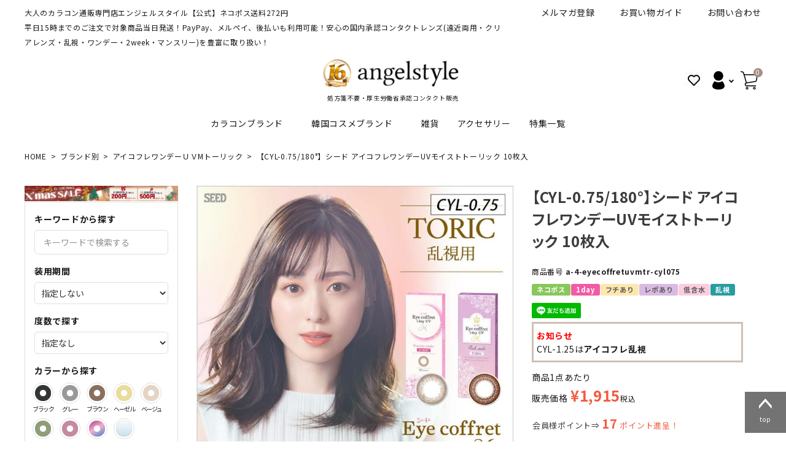

--- FILE ---
content_type: text/html;charset=UTF-8
request_url: https://www.angel-eyes.tv/c/brand/eyecoffretuvmtr/a-4-eyecoffretuvmtr-cyl075
body_size: 40203
content:
<!DOCTYPE html>
<html lang="ja"><head>
  <meta charset="UTF-8">
  
  <title>【乱視度数(CYL)-0.75】シード アイコフレワンデーUVモイストトーリック</title>
  <meta name="viewport" content="width=device-width">


    <meta name="description" content="【CYL-0.75/180°】シード アイコフレワンデーUVモイストトーリック 10枚入 アイコフレワンデーＵＶMトーリック angelstyle">
    <meta name="keywords" content="アイコフレ乱視用カラコンCYL-0.75,アイコフレ乱視カラコン,アイコフレ乱視リッチメイクレポ,アイコフレ乱視用レポ">
  
  <link rel="stylesheet" href="https://angeleyes.itembox.design/system/fs_style.css?t=20251118042545">
  <link rel="stylesheet" href="https://angeleyes.itembox.design/generate/theme1/fs_theme.css?t=20251118042545">
  <link rel="stylesheet" href="https://angeleyes.itembox.design/generate/theme1/fs_original.css?t=20251118042545">
  
  <link rel="canonical" href="https://www.angel-eyes.tv/c/brand/eyecoffretuvmtr/a-4-eyecoffretuvmtr-cyl075">
  
  
  
  
  <script>
    window._FS=window._FS||{};_FS.val={"tiktok":{"enabled":true,"pixelCode":"CL8SCOBC77U1JHL3GFNG"},"recaptcha":{"enabled":false,"siteKey":null},"clientInfo":{"memberId":"guest","fullName":"ゲスト","lastName":"","firstName":"ゲスト","nickName":"ゲスト","stageId":"","stageName":"","subscribedToNewsletter":"false","loggedIn":"false","totalPoints":"","activePoints":"","pendingPoints":"","purchasePointExpiration":"","specialPointExpiration":"","specialPoints":"","pointRate":"","companyName":"","membershipCardNo":"","wishlist":"","prefecture":""},"enhancedEC":{"ga4Dimensions":{"userScope":{"stage":"{@ member.stage_order @}","login":"{@ member.logged_in @}"}},"amazonCheckoutName":"Amazonペイメント","measurementId":"G-ZGBLLWSHVL","dimensions":{"dimension1":{"key":"log","value":"{@ member.logged_in @}"},"dimension2":{"key":"mem","value":"{@ member.stage_order @}"}}},"shopKey":"angeleyes","device":"PC","productType":"1","cart":{"stayOnPage":true}};
  </script>
  
  <script src="/shop/js/webstore-nr.js?t=20251118042545"></script>
  <script src="/shop/js/webstore-vg.js?t=20251118042545"></script>
  
    <script src="//r2.future-shop.jp/fs.angeleyes/pc/recommend.js"></script>
  
  
  
  
    <meta property="og:title" content="【乱視度数(CYL)-0.75】シード アイコフレワンデーUVモイストトーリック">
    <meta property="og:type" content="og:product">
    <meta property="og:url" content="https://www.angel-eyes.tv/c/brand/eyecoffretuvmtr/a-4-eyecoffretuvmtr-cyl075">
    <meta property="og:image" content="https://angeleyes.itembox.design/product/077/000000007776/000000007776-01-l.jpg?t&#x3D;20251219135525">
    <meta property="og:site_name" content="angelstyle">
    <meta property="og:description" content="【CYL-0.75/180°】シード アイコフレワンデーUVモイストトーリック 10枚入 アイコフレワンデーＵＶMトーリック angelstyle">
    <meta property="product:price:amount" content="1915">
    <meta property="product:price:currency" content="JPY">
    <meta property="product:product_link" content="https://www.angel-eyes.tv/c/brand/eyecoffretuvmtr/a-4-eyecoffretuvmtr-cyl075">
  
  
  
  
  
    <script type="text/javascript" >
      document.addEventListener('DOMContentLoaded', function() {
        _FS.CMATag('{"fs_member_id":"{@ member.id @}","fs_page_kind":"product","fs_product_url":"a-4-eyecoffretuvmtr-cyl075"}')
      })
    </script>
  
  
    <script>
      !function (w, d, t) {
        w.TiktokAnalyticsObject=t;var ttq=w[t]=w[t]||[];ttq.methods=["page","track","identify","instances","debug","on","off","once","ready","alias","group","enableCookie","disableCookie"],ttq.setAndDefer=function(t,e){t[e]=function(){t.push([e].concat(Array.prototype.slice.call(arguments,0)))}};for(var i=0;i<ttq.methods.length;i++)ttq.setAndDefer(ttq,ttq.methods[i]);ttq.instance=function(t){for(var e=ttq._i[t]||[],n=0;n<ttq.methods.length;n++)ttq.setAndDefer(e,ttq.methods[n]);return e},ttq.load=function(e,n){var i="https://analytics.tiktok.com/i18n/pixel/events.js";ttq._i=ttq._i||{},ttq._i[e]=[],ttq._i[e]._u=i,ttq._t=ttq._t||{},ttq._t[e]=+new Date,ttq._o=ttq._o||{},ttq._o[e]=n||{},ttq._partner = ttq._partner || "FutureShop";var o=document.createElement("script");o.type="text/javascript",o.async=!0,o.src=i+"?sdkid="+e+"&lib="+t;var a=document.getElementsByTagName("script")[0];a.parentNode.insertBefore(o,a)};
        ttq.load('CL8SCOBC77U1JHL3GFNG');
        ttq.page();
      }(window, document, 'fsttq');
    </script>
  
  <script type="application/ld+json">
{
"@context" : "https://schema.org",
"@type" : "WebSite",
"name" : "大人のカラコン通販専門店angelstyle（エンジェルスタイル）",
"url" : "https://www.angel-eyes.tv/"
}
</script>

<script src="https://code.jquery.com/jquery-3.7.1.min.js"></script>

<!-- <script src="//ajax.googleapis.com/ajax/libs/jquery/1.11.3/jquery.min.js"></script> -->


<!-- webfont  -->
<!-- <link href="https://fonts.googleapis.com/icon?family=Material+Icons" rel="stylesheet"> -->
<!-- <link rel="stylesheet" href="https://use.fontawesome.com/releases/v5.5.0/css/all.css"> -->


<!-- bxslider.css -->
<!-- <link rel="stylesheet" href="https://cdn.jsdelivr.net/bxslider/4.2.12/jquery.bxslider.css"> -->

<link rel="stylesheet" href="https://angeleyes.itembox.design/item/corekara/main.css" type="text/css" />
<script async src="https://www.googletagmanager.com/gtag/js?id=G-ZGBLLWSHVL"></script>

<script><!--
_FS.setTrackingTag('%3C%21--+Google+tag+%28gtag.js%29+--%3E%0A%3Cscript+async+src%3D%22https%3A%2F%2Fwww.googletagmanager.com%2Fgtag%2Fjs%3Fid%3DAW-1055853606%22%3E%3C%2Fscript%3E%0A%3Cscript%3E%0A++window.dataLayer+%3D+window.dataLayer+%7C%7C+%5B%5D%3B%0A++function+gtag%28%29%7BdataLayer.push%28arguments%29%3B%7D%0A++gtag%28%27js%27%2C+new+Date%28%29%29%3B%0A%0Agtag%28%27config%27%2C+%27AW-1055853606%27%2C+%7B+%27+allow_enhanced_conversions%27%3Atrue+%7D%29%3B%0A%3C%2Fscript%3E%0A%3Cscript%3E%0Agtag%28%27event%27%2C%27view_item%27%2C+%7B%0A%27value%27%3A+1915%2C%0A%27items%27%3A+%5B%0A%7B%0A%27id%27%3A+7776%2C%0A%27google_business_vertical%27%3A+%27retail%27%0A%7D%0A%5D%0A%7D%29%3B%0A%3C%2Fscript%3E%0A%3C%21--+LINE+Tag+Base+Code+--%3E%0A%3C%21--+Do+Not+Modify+--%3E%0A%3Cscript%3E%0A%28function%28g%2Cd%2Co%29%7B%0A++g._ltq%3Dg._ltq%7C%7C%5B%5D%3Bg._lt%3Dg._lt%7C%7Cfunction%28%29%7Bg._ltq.push%28arguments%29%7D%3B%0A++var+h%3Dlocation.protocol%3D%3D%3D%27https%3A%27%3F%27https%3A%2F%2Fd.line-scdn.net%27%3A%27http%3A%2F%2Fd.line-cdn.net%27%3B%0A++var+s%3Dd.createElement%28%27script%27%29%3Bs.async%3D1%3B%0A++s.src%3Do%7C%7Ch%2B%27%2Fn%2Fline_tag%2Fpublic%2Frelease%2Fv1%2Flt.js%27%3B%0A++var+t%3Dd.getElementsByTagName%28%27script%27%29%5B0%5D%3Bt.parentNode.insertBefore%28s%2Ct%29%3B%0A++++%7D%29%28window%2C+document%29%3B%0A_lt%28%27init%27%2C+%7B%0A++customerType%3A+%27account%27%2C%0A++tagId%3A+%271ee1b273-527c-478f-a43c-406829823e17%27%0A%7D%29%3B%0A_lt%28%27send%27%2C+%27pv%27%2C+%5B%271ee1b273-527c-478f-a43c-406829823e17%27%5D%29%3B%0A%3C%2Fscript%3E%0A%3Cnoscript%3E%0A++%3Cimg+height%3D%221%22+width%3D%221%22+style%3D%22display%3Anone%22%0A+++++++src%3D%22https%3A%2F%2Ftr.line.me%2Ftag.gif%3Fc_t%3Dlap%26t_id%3D1ee1b273-527c-478f-a43c-406829823e17%26e%3Dpv%26noscript%3D1%22+%2F%3E%0A%3C%2Fnoscript%3E%0A%3C%21--+End+LINE+Tag+Base+Code+--%3E%0A');
--></script>
</head>
<body class="fs-body-product fs-body-product-a-4-eyecoffretuvmtr-cyl075" id="fs_ProductDetails">
<script><!--
_FS.setTrackingTag('%3Cscript%3E%0A%28function%28w%2Cd%2Cs%2Cc%2Ci%29%7Bw%5Bc%5D%3Dw%5Bc%5D%7C%7C%7B%7D%3Bw%5Bc%5D.trackingId%3Di%3B%0Avar+f%3Dd.getElementsByTagName%28s%29%5B0%5D%2Cj%3Dd.createElement%28s%29%3Bj.async%3Dtrue%3B%0Aj.src%3D%27%2F%2Fcdn.contx.net%2Fcollect.js%27%3Bf.parentNode.insertBefore%28j%2Cf%29%3B%0A%7D%29%28window%2Cdocument%2C%27script%27%2C%27contx%27%2C%27CTX-x-YjElyqLL%27%29%3B%0A%3C%2Fscript%3E%0A');
--></script>
<div class="fs-l-page">
<header class="hdr--typeA" id="hdr">
<div class="hdrTop">
  <div class="hdrInner">
    <div class="hdrInfo">
      <p style="font-size:12px;">大人のカラコン通販専門店エンジェルスタイル【公式】ネコポス送料272円</p>
      <p style="font-size:12px; margin-bottom:10px">平日15時までのご注文で対象商品当日発送！PayPay、メルペイ、後払いも利用可能！安心の国内承認コンタクトレンズ(遠近両用・クリアレンズ・乱視・ワンデー・2week・マンスリー)を豊富に取り扱い！</p>
    </div>
    <nav class="exNav exNav--typeA">
      <ul>
        <li><a href="/p/newsletter/subscribe">メルマガ登録</a></li>
        <li><a href="/f/guide">お買い物ガイド</a></li>
        <li><a href="/f/contact">お問い合わせ</a></li>
      </ul>
    </nav>
  </div>
</div>

<div class="hdrMiddle hdrMiddle--logoCenter hdrFixed">
<div class="hdrInner">
<div class="hdrMiddle__left"></div>
<div id="hdrLogo" class="hdrMiddle__center"><a href="/"><img src="https://angeleyes.itembox.design/item/banner/16th-logo-500x100.png" alt="大人のカラコン通販エンジェルスタイル公式サイト"></a><br><font size="-4">処方箋不要・厚生労働省承認コンタクト販売</font></div>


<div class="hdrMiddle__right">
  <nav class="iconNav">
    <ul>
      <li><a href="/my/wishlist"><img src="https://angeleyes.itembox.design/item/corekara/ic01.png"></a></li>
      <li class="hasChildren">
        <a href="" class=""><img src="https://angeleyes.itembox.design/item/common/icon-mypage60x60.png"  width="30" height="30"></a>
        <ul class="fs-clientInfo">
          <li><a class="login my-{@ member.logged_in @}" href="/p/login">ログイン</a></li>
          <li><a class="logout my-{@ member.logged_in @}" href="/p/logout">ログアウト</a></li>
          <li><a class="regist my-{@ member.logged_in @}" href="/p/register">新規会員登録</a></li>
          <li><a class="logout my-{@ member.logged_in @}" href="/my/top">マイアカウント</a></li>
        </ul>
      </li>
      <li><a href="/p/cart" class="iconNav__cart"><span class="cartAmount fs-client-cart-count">0</span><img src="https://angeleyes.itembox.design/item/common/icon-cart60x60.png"  width="30" height="30"></a></li>
    </ul>
  </nav>
</div>
</div>
<!-- 
<div style="background: #ef1b3a;line-height: 10px;padding: 1px 0; width:100%;"><p style="color: #FFFFFF; padding: 2px 0 3px 0;text-align: center;font-size: 10px;letter-spacing: 3px;">【送料無料】<a href="https://www.angel-eyes.tv/p/login" style="color:#FFFFFF; text-decoration:underline">5,500円以上で全国送料無料</a></p></div>
 -->
<!--<div class="head_info"><center><a href="https://www.angel-eyes.tv/c/information/yasumi"><font color="#FF0000"><u><b>お盆休み期間も営業しています！</b></u></font></a></center></div>-->
<!--<div class="head_info"><a href="https://www.angel-eyes.tv/c/information/yasumi" ><img src="https://angeleyes.itembox.design/item/banner/obon-1256x127.png" alt="お盆休み期間営業しています" width="1256" height="127"></a></div>-->
<!--<div class="head_info"><a href="https://www.angel-eyes.tv/c/information/yasumi2" ><img src="https://angeleyes.itembox.design/item/banner/GWS-1256x127.png" alt="GW期間営業日スケジュール" width="1256" height="127"></a></div>-->

<!--<div class="head_info"><a href="https://www.angel-eyes.tv/c/brand/1-eyecoffretuvm/a-1-eyecoffretuvm" ><img src="https://angeleyes.itembox.design/item/banner/sinnenfreeshipping.jpg" alt="新年生活応援キャンペーン送料無料クーポン" width="1200" height="127"></a></div>-->
</div>
<div class="hdrBottom hdrBottom--onlyNav">
<div class="hdrInner">
<nav class="gNav gNav--typeA">
  <ul>
    <li class="hasChildren">
      <a href="/c/brand">カラコンブランド</a>
      <div class="megaMenu">
        <ul class="megaMenu__inner row">
          <li class="col-3"><a href="/c/brand/define" class="megaMenu__button">ワンデーアキュビュー<br>ディファインモイスト</a></li>
          <li class="col-3"><a href="/c/brand/agl" class="megaMenu__button">エンジェルアイズシリーズ</a></li>
          <li class="col-3"><a href="/c/brand/fsh-illum" class="megaMenu__button">フレッシュルックデイリー<br>イルミネート</a></li>
          <li class="col-3"><a href="/c/brand/1-eyecoffretuvm" class="megaMenu__button">アイコフレＵＶＭ</a></li>
          <li class="col-3"><a href="/c/brand/evercolors" class="megaMenu__button">エバーカラーシリーズ</a></li>
          <li class="col-3"><a href="/c/brand/seablink1day" class="megaMenu__button">シーブリンク</a></li>
          <li class="col-3"><a href="/c/brand/candymagic" class="megaMenu__button">キャンディーマジックシリーズ</a></li>
          <li class="col-3"><a href="/p/search?keyword=ピュアアイズワンデー" class="megaMenu__button">ピュアアイズワンデー</a></li>
          <li class="col-3"><a href="/c/brand/revia1m" class="megaMenu__button">レヴィアワンマンス</a></li>
          <li class="col-3"><a href="/c/brand/revia1day" class="megaMenu__button">レヴィアワンデー</a></li>
          <li class="col-3"><a href="/c/brand/neosight" class="megaMenu__button">ネオサイトシリーズ</a></li>
          <li class="col-3"><a href="/c/brand/" class="megaMenu__button">その他ブランドはこちら</a></li>
        </ul>
      </div>
    </li>
    <li class="hasChildren">
      <a href="/c/koreancosme">韓国コスメブランド</a>
      <div class="megaMenu">
        <ul class="megaMenu__inner row">
          <li class="col-3"><a href="/c/koreancosme/koreancosmebrand/hamel" class="megaMenu__button">hamel</a></li>
          <li class="col-3"><a href="/c/koreancosme/koreancosmebrand/mediheal" class="megaMenu__button">MEDIHEAL</a></li>
          <li class="col-3"><a href="/c/koreancosme/koreancosmebrand/cnp" class="megaMenu__button">CNP Laboratory</a></li>
          <li class="col-3"><a href="/c/koreancosme/koreancosmebrand/bananal" class="megaMenu__button">BANANAL</a></li>
          <li class="col-3"><a href="/c/koreancosme/koreancosmebrand/3ce" class="megaMenu__button">3CE</a></li>
          <li class="col-3"><a href="/c/koreancosme/koreancosmebrand/rejuran" class="megaMenu__button">REJURAN</a></li>
          <li class="col-3"><a href="/c/koreancosme/koreancosmebrand/drjart" class="megaMenu__button">Dr.jart+</a></li>
          <li class="col-3"><a href="/c/koreancosme/koreancosmebrand/VT" class="megaMenu__button">VT</a></li>
          <li class="col-3"><a href="/c/koreancosme/koreancosmebrand/" class="megaMenu__button">その他ブランドはこちら</a></li>
        </ul>
      </div>
    </li>
    <li>
      <a href="/c/zakka">雑貨</a>
    </li>
    <li>
      <a href="/c/accessory">アクセサリー</a>
    </li>
    <li class="hasChildren">
      <a href="/c/tokushu">特集一覧</a>
      <div class="megaMenu">
        <ul class="megaMenu__inner row">
          <li class="col-3"><a href="/c/samedayshipping/" class="megaMenu__button">最短翌日お届け★当日発送</a></li>
          <li class="col-3"><a href="/c/souryoumuryou/" class="megaMenu__button">送料無料</a></li>
<li class="col-3"><a href="/c/tokushu/enkin" class="megaMenu__button">遠近両用</a></li>
          <li class="col-3"><a href="/c/tokushu/1day-hikaku" class="megaMenu__button">30代人気カラコン</a></li>
          <li class="col-3"><a href="/c/tokushu/ranshi-hikaku" class="megaMenu__button">乱視カラコン比較</a></li>
          <li class="col-3"><a href="/c/tokushu/bllens" class="megaMenu__button">ブルーライトカットカラコン</a></li>
          <li class="col-3"><a href="/c/tokushu/uvcut" class="megaMenu__button">UVカットカラコン</a></li>
          <li class="col-3"><a href="https://www.angel-eyes.tv/c/tokushu/hosofuti" class="megaMenu__button">細フチカラコン</a></li>
          <li class="col-3"><a href="https://www.angel-eyes.tv/c/tokushu/barenai" class="megaMenu__button">バレないカラコン</a></li>
          <li class="col-3"><a href="/c/tokushu/sikisousuikei" class="megaMenu__button">色素薄い系カラコン</a></li>
          <li class="col-3"><a href="/c/tokushu/mens-lens" class="megaMenu__button">メンズカラコン特集</a></li>
          <li class="col-3"><a href="/c/tokushu/halloween" class="megaMenu__button">ハロウィンカラコン特集</a></li>
<li class="col-3"><a href="https://www.angel-eyes.tv/c/tokushu/sandwich-colorcontact" class="megaMenu__button">サンドイッチ製法特集</a></li>
        </ul>
      </div>
    </li>
  </ul>
</nav>
</div>
</div>
</header>
<!-- **パンくずリストパーツ （システムパーツ） ↓↓ -->
<nav class="fs-c-breadcrumb">
<ol class="fs-c-breadcrumb__list">
<li class="fs-c-breadcrumb__listItem">
<a href="/">HOME</a>
</li>
<li class="fs-c-breadcrumb__listItem">
<a href="/c/brand">ブランド別</a>
</li>
<li class="fs-c-breadcrumb__listItem">
<a href="/c/brand/eyecoffretuvmtr">アイコフレワンデーＵＶMトーリック</a>
</li>
<li class="fs-c-breadcrumb__listItem">
【CYL-0.75/180°】シード アイコフレワンデーUVモイストトーリック 10枚入
</li>
</ol>
</nav>
<!-- **パンくずリストパーツ （システムパーツ） ↑↑ -->
<main class="fs-l-main fs-l-product2"><div id="fs-page-error-container" class="fs-c-panelContainer">
  
  
</div>
<aside id="side">
<!-- テキスト表示の場合のみ使用 -->


<!--<div><a href="https://www.angel-eyes.tv/p/cart"><img src="https://angeleyes.itembox.design/item/banner/akisakidori2025-1256x127.png" alt="最大800円割秋サキドリSALE開催中！" width="1256" height="127" /></a></div>-->
<!--<div><a href="https://www.angel-eyes.tv/c/information/yasumi"><img src="https://angeleyes.itembox.design/item/banner/obon-1256x127.png" alt="お盆休み期間営業しています" width="1256" height="127" /></a></div>-->
<div><a href="https://www.angel-eyes.tv/p/cart"><img src="https://angeleyes.itembox.design/item/banner/Xmassale-1256x127.png" alt="XmasSALE最大500円OFFクーポン配布" width="750" height="406" /></a></div>

<form action="/p/search" method="get" class="side__detailSearch">
  <div class="sds__box">
    <h3 class="sideTitle">キーワードから探す</h3>
    <div class="searchForm searchFormA" role="search" method="get">
      <div class="searchForm__inner">
        <input type="text" value="" name="keyword" maxlength="1000" placeholder="キーワードで検索する">
      </div>
    </div>
  </div>
  <!-- <div class="sds__box">
    <h3 class="sideTitle">価格から探す</h3>
    <div class="sds__priceRange"><input name="minprice" maxlength="9" type="tel" class="pliceLower"> <span>円 ～</span> <input type="tel" name="maxprice" maxlength="9" class="priceUpper"> <span>円</span></div>
  </div> -->
  <div class="sds__box">
    <h3 class="sideTitle">装用期間</h3>
    <div class="sds__select">
      <select class="" name="tag">
        <option value="">指定しない</option>
        <option value="1day">1day</option>
        <option value="2week">2week</option>
        <option value="1month">1month</option>
      </select>
      <!-- <ul>
        <li><input type="checkbox" name="tag" value="" id="fs_input_productSearchTag_1"><label for="fs_input_productSearchTag_1" class="checkLabel">指定しない</label></li>
        <li><input type="checkbox" name="tag" value="1day" id="fs_input_productSearchTag_2"><label for="fs_input_productSearchTag_2" class="checkLabel">1day</label></li>
        <li><input type="checkbox" name="tag" value="2week" id="fs_input_productSearchTag_3"><label for="fs_input_productSearchTag_3" class="checkLabel">2week</label></li>
        <li><input type="checkbox" name="tag" value="1month" id="fs_input_productSearchTag_4"><label for="fs_input_productSearchTag_4" class="checkLabel">1month</label></li>
      </ul> -->
    </div>
  </div>
  <div class="sds__box">
    <h3 class="sideTitle">度数で探す</h3>
    <div class="sds__select">
      <select class="" name="tag">
        <option value="">指定なし</option>
        <option value="度なし">度なし</option>
        <option value="度あり">度あり</option>
      </select>
      <!-- <ul>
        <li><input type="checkbox" name="tag" value="度なし" id="fs_input_productSearchTag_5"><label for="fs_input_productSearchTag_5" class="checkLabel">度なし</label></li>
        <li><input type="checkbox" name="tag" value="度あり" id="fs_input_productSearchTag_6"><label for="fs_input_productSearchTag_6" class="checkLabel">度あり</label></li>
      </ul> -->
    </div>
  </div>
  <div class="sds__box">
    <h3 class="sideTitle">カラーから探す</h3>
    <div class="sds__color mh">
      <ul>
        <li><input name="tag" type="checkbox" id="fs_input_productSearchVariationX2_4" value="ブラック"><label for="fs_input_productSearchVariationX2_4" class="colorSelect"><span>ブラック</span>
          <div><img src="https://angeleyes.itembox.design/item/corekara/black.png"></div>
        </label></li>
        <li><input name="tag" type="checkbox" id="fs_input_productSearchVariationX2_3" value="グレー"><label for="fs_input_productSearchVariationX2_3" class="colorSelect"><span>グレー</span>
          <div><img src="https://angeleyes.itembox.design/item/corekara/gray.png"></div>
        </label></li>
        <li><input name="tag" type="checkbox" id="fs_input_productSearchVariationX2_1" value="ブラウン"><label for="fs_input_productSearchVariationX2_1" class="colorSelect"><span>ブラウン</span>
          <div><img src="https://angeleyes.itembox.design/item/corekara/brown.png"></div>
        </label></li>
        <li><input name="tag" type="checkbox" id="fs_input_productSearchVariationX2_2" value="ヘーゼル"><label for="fs_input_productSearchVariationX2_2" class="colorSelect"><span>ヘーゼル</span>
          <div><img src="https://angeleyes.itembox.design/item/corekara/hazel.png"></div>
        </label></li>
        <li><input name="tag" type="checkbox" id="fs_input_productSearchVariationX2_9" value="ベージュ"><label for="fs_input_productSearchVariationX2_9" class="colorSelect"><span>ベージュ</span>
          <div><img src="https://angeleyes.itembox.design/item/corekara/beige.png"></div>
        </label></li>
        <li><input name="tag" type="checkbox" id="fs_input_productSearchVariationX2_8" value="オリーブ"><label for="fs_input_productSearchVariationX2_8" class="colorSelect"><span>オリーブ</span>
          <div><img src="https://angeleyes.itembox.design/item/corekara/olive.png"></div>
        </label></li>
        <li><input name="tag" type="checkbox" id="fs_input_productSearchVariationX2_5" value="ピンク"><label for="fs_input_productSearchVariationX2_5" class="colorSelect"><span>ピンク</span>
          <div><img src="https://angeleyes.itembox.design/item/corekara/pink.png"></div>
        </label></li>
        <li><input name="tag" type="checkbox" id="fs_input_productSearchVariationX2_6" value="特殊柄"><label for="fs_input_productSearchVariationX2_6" class="colorSelect"><span style="letter-spacing: inherit;">特殊柄</span>
          <div><img src="https://angeleyes.itembox.design/item/corekara/tokusyu.png"></div>
        </label></li>
        <li><input name="tag" type="checkbox" id="fs_input_productSearchVariationX2_7" value="クリア"><label for="fs_input_productSearchVariationX2_7" class="colorSelect"><span>クリア</span>
          <div><img src="https://angeleyes.itembox.design/item/corekara/clear.png"></div>
        </label></li>
      </ul>
    </div>
  </div>
  <div class="sds__box">
    <h3 class="sideTitle">ブルーライトカット</h3>
    <div class="sds__select">
      <select class="" name="tag">
        <option value="">指定なし</option>
        <option value="BLBあり">BLBあり</option>
      </select>
      <!-- <ul>
        <li><input type="checkbox" name="tag" value="BLBあり" id="fs_input_productSearchTag_14"><label for="fs_input_productSearchTag_14" class="checkLabel">BLBあり</label></li>
      </ul> -->
    </div>
  </div>
  <div class="sds__box">
    <h3 class="sideTitle">UVカット</h3>
    <div class="sds__select">
      <select class="" name="tag">
        <option value="">指定なし</option>
        <option value="UVカットあり">UVカットあり</option>
      </select>
      <!-- <ul>
        <li><input type="checkbox" name="tag" value="UVカットあり" id="fs_input_productSearchTag_16"><label for="fs_input_productSearchTag_16" class="checkLabel">UVカットあり</label></li>
      </ul> -->
    </div>
  </div>
  <div class="sds__box">
    <h3 class="sideTitle">即日発送</h3>
    <div class="sds__select">
      <select class="" name="tag">
        <option value="">指定なし</option>
        <option value="即日発送可">即日発送可</option>
      </select>
      <!-- <ul>
        <li><input type="checkbox" name="tag" value="即日発送可" id="fs_input_productSearchTag_18"><label for="fs_input_productSearchTag_18" class="checkLabel">即日発送可</label></li>
      </ul> -->
    </div>
  </div>
    <div class="sds__box">
    <h3 class="sideTitle">フチありなし</h3>
    <div class="sds__select">
      <select class="" name="tag">
        <option value="">指定なし</option>
        <option value="フチあり">フチあり</option>
        <option value="フチなし">フチなし</option>
      </select>      
      <!-- <ul>
        <li><input type="checkbox" name="tag" value="フチあり" id="fs_input_productSearchTag_11"><label for="fs_input_productSearchTag_11" class="checkLabel">フチあり</label></li>
        <li><input type="checkbox" name="tag" value="フチなし" id="fs_input_productSearchTag_12"><label for="fs_input_productSearchTag_12" class="checkLabel">フチなし</label></li>
      </ul> -->
    </div>
  </div>
      <div class="sds__box">
    <h3 class="sideTitle">スペックで探す</h3>
    <div class="sds__select">
      <select class="" name="tag">
        <option value="">指定なし</option>
        <option value="遠視あり">遠視あり(プラス度数)</option>
        <option value="遠近両用">遠近両用(老眼対策)</option>
      </select>      
      <!-- <ul>
        <li><input type="checkbox" name="tag" value="フチあり" id="fs_input_productSearchTag_11"><label for="fs_input_productSearchTag_11" class="checkLabel">フチあり</label></li>
        <li><input type="checkbox" name="tag" value="フチなし" id="fs_input_productSearchTag_12"><label for="fs_input_productSearchTag_12" class="checkLabel">フチなし</label></li>
      </ul> -->
    </div>
  </div>
  <div class="sds__box">
    <div class="sds__select">
      <h3 class="sideTitle">DIA（レンズ直径）で探す</h3>
      <select class="" name="tag">
        <option value="">指定なし</option>
        <option value="DIA_13.8mm">13.8mm</option>
        <option value="DIA_14.0mm">14.0mm</option>
        <option value="DIA_14.1mm">14.1mm</option>
        <option value="DIA_14.2mm">14.2mm</option>
        <option value="DIA_14.3mm">14.3mm</option>
        <option value="DIA_14.4mm">14.4mm</option>
        <option value="DIA_14.5mm">14.5mm</option>
        <option value="DIA_14.8mm">14.8mm</option>
        <option value="DIA_15.0mm">15.0mm</option>
      </select>
    </div>
  </div>
  <div class="sds__box">
    <div class="sds__select">
      <h3 class="sideTitle">着色直径で探す</h3>
      <select class="" name="tag">
        <option value="">指定なし</option>
        <option value="col_12.7mm以下">12.7mm以下</option>
        <option value="col_12.8mm~13.2mm">12.8mmから13.2mm</option>
        <option value="col_13.3mm~13.7mm">13.3mmから13.7mm</option>
        <option value="col_13.8mm以上">13.8mm以上</option>
        <option value="col_非公表">非公表</option>
      </select>
    </div>
  </div>
  <div class="sds__box">
    <div class="sds__select">
      <h3 class="sideTitle">BC（ベースカーブ）で探す</h3>
      <select class="" name="tag">
        <option value="">指定なし</option>
<option value="BC_8.3mm">8.3mm</option>
        <option value="BC_8.5mm">8.5mm</option>
        <option value="BC_8.6mm">8.6mm</option>
        <option value="BC_8.7mm">8.7mm</option>
        <option value="BC_8.8mm">8.8mm</option>
        <option value="BC_8.9mm">8.9mm</option>
        <option value="BC_9.0mm">9.0mm</option>
      </select>
    </div>
  </div>
    <div class="sds__box">
    <div class="sds__select">
      <h3 class="sideTitle">含水率で探す</h3>
      <select class="" name="tag">
        <option value="">指定なし</option>
        <option value="低含水率">低含水(50％未満)</option>
        <option value="高含水率">高含水(50％以上)</option>
      </select>
    </div>
  </div>
    <div class="sds__box">
    <h3 class="sideTitle">レンズの素材で探す</h3>
    <div class="sds__select">
      <select class="" name="tag">
        <option value="">指定なし</option>
        <option value="シリコン">シリコーンハイドロゲル</option>
        <option value="高酸素透過率">高酸素透過</option>
      </select>
    </div>
  </div>
  <div class="sds__box">
    <h3 class="sideTitle">なりたい瞳から探す</h3>
    <div class="sds__select">
      <select class="" name="tag">
        <option value="">指定なし</option>
        <option value="ナチュラル">ナチュラル</option>
        <option value="裸眼風">裸眼風</option>
        <option value="高発色">高発色</option>
        <option value="色素薄い系">色素薄い系</option>
        <option value="外国人風">外国人風</option>
      </select>
      <!-- <ul>
        <li><input type="checkbox" name="tag" value="ナチュラル" id="fs_input_productSearchTag_7"><label for="fs_input_productSearchTag_7" class="checkLabel">ナチュラル</label></li>
        <li><input type="checkbox" name="tag" value="裸眼風" id="fs_input_productSearchTag_8"><label for="fs_input_productSearchTag_8" class="checkLabel">裸眼風</label></li>
        <li><input type="checkbox" name="tag" value="高発色" id="fs_input_productSearchTag_9"><label for="fs_input_productSearchTag_9" class="checkLabel">高発色</label></li>
        <li><input type="checkbox" name="tag" value="色素薄い系" id="fs_input_productSearchTag_10"><label for="fs_input_productSearchTag_10" class="checkLabel">色素薄い系</label></li>
        <li><input type="checkbox" name="tag" value="外国人風" id="fs_input_productSearchTag_19"><label for="fs_input_productSearchTag_19" class="checkLabel">外国人風</label></li>
      </ul> -->
    </div>
  </div>
      <div class="sds__box">
    <div class="sds__select">
      <h3 class="sideTitle">配送方法で探す</h3>
      <select class="" name="tag">
        <option value="">指定なし</option>
        <option value="ネコポス">ネコポス可能</option>
      </select>
    </div>
  </div>
  <button type="submit" id="sds_submit" class="button button--typeA button--ds"><i class="material-icons"></i>絞り込んで検索</button>
</form>
<nav class="side__cateNav">
  <h3 class="sideTitle">カラコンカテゴリー</h3>
  <ul>
    <li class="hasChildren--click">
      <a href="">ブランドから探す</a>
      <ul>
        <li><a href="https://www.angel-eyes.tv/fs/angeleyes/c/define">ワンデーアキュビュー<br>ディファインモイスト</a></li>
        <li><a href="/c/brand/agl">エンジェルアイズシリーズ</a></li>
        <li><a href="/c/brand/fsh-illum">フレッシュルックデイリー<br>イルミネート</a></li>
        <li><a href="/c/brand/1-eyecoffretuvm">アイコフレＵＶＭ</a></li>
        <li><a href="/c/brand/evercolors">エバーカラーシリーズ</a></li>
        <li><a href="/c/brand/seablink1day">シーブリンクワンデー</a></li>
        <li><a href="/c/brand/candymagic">キャンディーマジックシリーズ</a></li>
        <li><a href="/p/search?keyword=ピュアアイズワンデー">ピュアアイズワンデー</a></li>
        <li><a href="/c/brand/revia1m">レヴィアワンマンス</a></li>
        <li><a href="/c/brand/revia1day">レヴィアワンデー</a></li>
        <li><a href="/c/brand/neosight">ネオサイトシリーズ</a></li>
        <li><a href="/c/brand/">その他ブランドはこちら</a></li>
      </ul>
    </li>
    <li class="hasChildren--click">
      <a href="">機能別から探す</a>
      <ul>
      <li><a href="https://www.angel-eyes.tv/c/on">度あり</a></li>
<li><a href="https://www.angel-eyes.tv/p/search?tag=%E9%81%A0%E8%A6%96%E3%81%82%E3%82%8A">遠視</a></li>
      <li><a href="https://www.angel-eyes.tv/c/on/saikyoudo">-10.00以上高度数</a></li>
      <li><a href="https://www.angel-eyes.tv/c/clearlens">クリアレンズ</a></li>
<li><a href="https://www.angel-eyes.tv/p/search?tag=%E3%82%B7%E3%83%AA%E3%82%B3%E3%83%B3">シリコーンハイドロゲル</a></li>
        <li><a href="/p/search?tag=UV%E3%82%AB%E3%83%83%E3%83%88%E3%81%82%E3%82%8A">UVカット</a></li>
        <li><a href="/p/search?tag=%E3%83%A2%E3%82%A4%E3%82%B9%E3%83%88%E3%81%82%E3%82%8A">モイスト</a></li>
        <li><a href="/p/search?tag=BLB%E3%81%82%E3%82%8A">ブルーライト</a></li>
        <li><a href="/p/search?tag=%E4%BD%8E%E5%90%AB%E6%B0%B4%E7%8E%87">低含水率</a></li>
        <li><a href="/p/search?tag=%E9%AB%98%E5%90%AB%E6%B0%B4%E7%8E%87">高含水率</a></li>
      </ul>
    </li>
    <li class="hasChildren--click">
      <a href="">シーン別から探す</a>
      <ul>
        <li><a href="/p/search?tag=%E5%AD%A6%E6%A0%A1%E3%83%BB%E4%BC%9A%E7%A4%BE%E3%81%A7%E3%83%90%E3%83%AC%E3%81%AA%E3%81%84">学校･会社でバレない</a></li>
        <li><a href="/p/search?tag=%E3%83%AA%E3%83%A2%E3%83%BC%E3%83%88%E3%83%BB%E8%87%AA%E6%92%AE%E3%82%8A%E6%98%A0%E3%81%88">リモート･自撮り映え</a></li>
        <li><a href="/p/search?tag=%E3%81%8A%E5%87%BA%E3%81%8B%E3%81%91%E3%83%BB%E3%83%87%E3%83%BC%E3%83%88">お出かけ･デート</a></li>
        <li><a href="/p/search?tag=%E3%82%A4%E3%83%99%E3%83%B3%E3%83%88%E5%90%91%E3%81%91">イベント向け</a></li>
      </ul>
    </li>
    <li class="hasChildren--click">
      <a href="">ケア用品</a>
      <ul>
        <li><a href="https://www.angel-eyes.tv/fs/angeleyes/c/cleaningfluid">洗浄・すすぎ・保存液</a></li>
        <li><a href="https://www.angel-eyes.tv/fs/angeleyes/c/lensecase">レンズケース</a></li>
        <li><a href="https://www.angel-eyes.tv/fs/angeleyes/c/souchakueki">装着液</a></li>
      </ul>
    </li>
  </ul>
</nav>
<nav class="side__cateNav">
  <h3 class="sideTitle">美容ケア・医薬品</h3>
  <ul>
    <li class="hasChildren--click">
      <a href="">美容関連商品</a>
      <ul>
        <li><a href="/c/biyougoods/skincare">スキンケア</a></li>
<li><a href="/c/biyougoods/skincare/cleansing">メイク落とし・クレンジング</a></li>
        <li><a href="/c/biyougoods/bodycare">ボディケア</a></li>
        <!--<li><a href="/c/biyougoods/futae">二重メイク剤</a></li>
        <li><a href="/c/biyougoods/tokushumake">イベント用コスメ</a></li>
        <li><a href="/c/make/eyelash">つけまつげ用品</a></li>-->
      </ul>
    </li>
    <li class="hasChildren--click">
      <a href="">マスク</a>
      <ul>
        <li><a href="/c/mask">マスク</a></li>
        <li><a href="/p/search?keyword=ホットアイマスク">ホットアイマスク</a></li>
      </ul>
    </li>
    <li class="hasChildren--click">
      <a href="">医薬品</a>
      <ul>
        <li><a href="/c/drug/megusuri">目薬</a></li>
        <li><a href="https://www.angel-eyes.tv/fs/angeleyes/c/eyecare">洗眼液</a></li>
        <li><a href="https://www.angel-eyes.tv/c/drug/2rui">第2類医薬品</a></li>
        <li><a href="https://www.angel-eyes.tv/c/drug/3rui">第3類医薬品</a></li>
      </ul>
    </li>
<li class="hasChildren--click">
      <a href="">日用品・生理用品</a>
      <ul>
        <li><a href="https://www.angel-eyes.tv/c/daily/sanitary">ナプキン・パンティーライナー</a></li></ul>
    </li>
  </ul>
  
</nav>
<nav class="side__cateNav">
  <h3 class="sideTitle">韓国ブランド</h3>
  <ul>
    <li class="hasChildren--click">
      <a href="">コスメブランドから探す</a>
      <ul>
        <li><a href="c/koreancosme/koreancosmebrand/bananal">BANANAL</a></li>
        <li><a href="/c/koreancosme/koreancosmebrand/mediheal">MEDIHEAL</a></li>
        <li><a href="/c/koreancosme/koreancosmebrand/cnp">CNP Laboratory</a></li>
        <li><a href="/c/koreancosme/koreancosmebrand/hamel">hamel</a></li>
        <!--<li><a href="/c/koreancosme/koreancosmebrand/romand">rom&nd</a></li>-->
        <li><a href="/c/koreancosme/koreancosmebrand/3ce">3CE</a></li>
        <!--<li><a href="/c/koreancosme/koreancosmebrand/miseenscene">miseenscene</a></li>-->
        <li><a href="/c/koreancosme/koreancosmebrand/drjart">Dr.jart+</a></li>
        <!--<li><a href="/c/koreancosme/koreancosmebrand/jungsaemmool">JUNGSAEMMOOL</a></li>-->
        <!--<li><a href="/c/koreancosme/koreancosmebrand/thesaem">the SAEM</a></li>-->
        <!--<li><a href="/c/koreancosme/koreancosmebrand/abib">Abib</a></li>-->
        <!--<li><a href="/c/koreancosme/koreancosmebrand/too-cool-for-school">too cool for school</a></li>-->
        <!--<li><a href="/c/koreancosme/koreancosmebrand/lagom">LAGOM</a></li>-->
        <li><a href="/c/koreancosme/koreancosmebrand/VT">VT</a></li>
        <li><a href="/c/koreancosme/koreancosmebrand/">その他ブランドはこちら</a></li>
      </ul>
    </li>
    <li>
      <a href="/c/accessory">アクセサリー</a>
    </li>
  </ul>
</nav>
<nav class="side__cateNav">
  <h3 class="sideTitle">雑貨</h3>
  <ul>
    <li>
      <a href="/c/zakka">雑貨</a>
    </li>
  </ul>
</nav>
<nav class="side__cateNav">
  <h3 class="sideTitle">特集ページ</h3>
  <ul>
 <li><a href="https://www.angel-eyes.tv/c/tokushu/bc-erabu">BC(ベースカーブ)別まとめ</a></li>
   <li><a href="https://www.angel-eyes.tv/c/clearlens">クリアコンタクトレンズ特集</a></li>
<li><a href="https://www.angel-eyes.tv/c/tokushu/enkin">遠近両用 特集</a></li>
    <li><a href="https://www.angel-eyes.tv/p/search?tag=%E9%AB%98%E9%85%B8%E7%B4%A0%E9%80%8F%E9%81%8E%E7%8E%87">高酸素透過率</a></li>
    <li><a href="https://www.angel-eyes.tv/c/tokushu/sandwich-colorcontact">サンドイッチ製法のカラコン</a></li>
    <li><a href="/c/samedayshipping/">最短翌日お届け★当日発送</a></li>
    <li><a href="/c/souryoumuryou/">送料無料</a></li>
<li><a href="https://www.angel-eyes.tv/fs/angeleyes/c/trend">韓国っぽカラコン</a></li>
<li><a href="https://www.angel-eyes.tv/c/tokushu/korean_gray">グレーカラコン</a></li>
<li><a href="https://www.angel-eyes.tv/c/tokushu/kurocon">黒カラコン</a></li>
<li><a href="https://www.angel-eyes.tv/c/tokushu/hosofuti">細フチカラコン</a></li>
<li><a href="https://www.angel-eyes.tv/c/tokushu/futofuti">太フチカラコン</a></li>
    <li><a href="/c/tokushu/ranshi-hikaku">乱視カラコン比較</a></li>
    <li><a href="https://www.angel-eyes.tv/fs/angeleyes/c/bllens">ブルーライトカットカラコン</a></li>
    <li><a href="https://www.angel-eyes.tv/c/tokushu/highcolor">高発色カラコン</a></li>
    <li><a href="/c/tokushu/natural">ナチュラルカラコン特集</a></li>
    <li><a href="/c/tokushu/sikisousuikei">色素薄い系カラコン</a></li>
    <li><a href="https://www.angel-eyes.tv/c/tokushu/travel">旅行におすすめの商品特集</a></li>
    <li><a href="https://www.angel-eyes.tv/c/tokushu/1day-hikaku">30代に人気のカラコン</a></li>
    <li><a href="https://www.angel-eyes.tv/c/tokushu/ensi">遠視カラコン</a></li>
<li><a href="/c/description/yougo">カラコン用語集</a></li>
<li><a href="https://www.angel-eyes.tv/c/tokushu">その他特集をみる</a></li>
  </ul>
</nav>
</aside>
<section class="fs-l-pageMain"><!-- **商品詳細エリア（システムパーツグループ）↓↓ -->
<form id="fs_form">
<input type="hidden" name="productId" value="7776">

<div class="fs-l-productLayout fs-system-product" data-product-id="7776" data-vertical-variation-no="" data-horizontal-variation-no=""><div class="fs-l-productLayout__item fs-l-productLayout__item--1">
<!-- **商品画像パーツ（システムパーツ ）↓↓ -->
<div class="fs-c-productMainImage">
  
  <div class="fs-c-productMainImage__image">
    <img src="https://angeleyes.itembox.design/product/077/000000007776/000000007776-01-l.jpg?t&#x3D;20251219135525" alt="【CYL-0.75】シード アイコフレワンデーUVモイストトーリック 10枚入 ">
  </div>
  
  <div class="fs-c-productMainImage__expandButton fs-c-buttonContainer">
    <button type="button" class="fs-c-button--viewExtendedImage fs-c-button--plain">
<span class="fs-c-button__label">画像拡大</span>
</button>
  </div>
  <aside class="fs-c-productImageModal" style="display: none;">
    <div class="fs-c-productImageModal__inner">
      <span class="fs-c-productImageModal__close" role="button" aria-label="閉じる"></span>
      <div class="fs-c-productImageModal__contents">
        <div class="fs-c-productImageModalCarousel fs-c-slick">
          <div class="fs-c-productImageModalCarousel__track">
          
            <div>
              <figure class="fs-c-productImageModalCarousel__figure">
                
                <img data-lazy="https://angeleyes.itembox.design/product/077/000000007776/000000007776-01-xl.jpg?t&#x3D;20251219135525" alt="【CYL-0.75】シード アイコフレワンデーUVモイストトーリック 10枚入 " src="https://angeleyes.itembox.design/item/src/loading.svg?t&#x3D;20251222120724" class="fs-c-productImageModalCarousel__figure__image">
              </figure>
            </div>
          
            <div>
              <figure class="fs-c-productImageModalCarousel__figure">
                
                <figcaption class="fs-c-productImageModalCarousel__figure__caption">リッチメイク</figcaption>
                
                <img data-lazy="https://angeleyes.itembox.design/product/077/000000007776/000000007776-02-xl.jpg?t&#x3D;20251219135525" alt="アイコフレワンデーUVモイストトーリック" src="https://angeleyes.itembox.design/item/src/loading.svg?t&#x3D;20251222120724" class="fs-c-productImageModalCarousel__figure__image">
              </figure>
            </div>
          
            <div>
              <figure class="fs-c-productImageModalCarousel__figure">
                
                <img data-lazy="https://angeleyes.itembox.design/product/077/000000007776/000000007776-03-xl.jpg?t&#x3D;20251219135525" alt="アイコフレワンデーUVモイストトーリック" src="https://angeleyes.itembox.design/item/src/loading.svg?t&#x3D;20251222120724" class="fs-c-productImageModalCarousel__figure__image">
              </figure>
            </div>
          
            <div>
              <figure class="fs-c-productImageModalCarousel__figure">
                
                <figcaption class="fs-c-productImageModalCarousel__figure__caption">スウィーティーメイク</figcaption>
                
                <img data-lazy="https://angeleyes.itembox.design/product/077/000000007776/000000007776-04-xl.jpg?t&#x3D;20251219135525" alt="アイコフレワンデーUVモイストトーリック" src="https://angeleyes.itembox.design/item/src/loading.svg?t&#x3D;20251222120724" class="fs-c-productImageModalCarousel__figure__image">
              </figure>
            </div>
          
            <div>
              <figure class="fs-c-productImageModalCarousel__figure">
                
                <img data-lazy="https://angeleyes.itembox.design/product/077/000000007776/000000007776-05-xl.jpg?t&#x3D;20251219135525" alt="アイコフレワンデーUVモイストトーリック" src="https://angeleyes.itembox.design/item/src/loading.svg?t&#x3D;20251222120724" class="fs-c-productImageModalCarousel__figure__image">
              </figure>
            </div>
          
            <div>
              <figure class="fs-c-productImageModalCarousel__figure">
                
                <img data-lazy="https://angeleyes.itembox.design/product/077/000000007776/000000007776-06-xl.jpg?t&#x3D;20251219135525" alt="リッチメイク-スタッフ装用画像" src="https://angeleyes.itembox.design/item/src/loading.svg?t&#x3D;20251222120724" class="fs-c-productImageModalCarousel__figure__image">
              </figure>
            </div>
          
            <div>
              <figure class="fs-c-productImageModalCarousel__figure">
                
                <img data-lazy="https://angeleyes.itembox.design/product/077/000000007776/000000007776-07-xl.jpg?t&#x3D;20251219135525" alt="スウィーティーメイク-スタッフ装用画像" src="https://angeleyes.itembox.design/item/src/loading.svg?t&#x3D;20251222120724" class="fs-c-productImageModalCarousel__figure__image">
              </figure>
            </div>
          
            <div>
              <figure class="fs-c-productImageModalCarousel__figure">
                
                <img data-lazy="https://angeleyes.itembox.design/product/077/000000007776/000000007776-08-xl.jpg?t&#x3D;20251219135525" alt="リッチメイク-レンズ画像" src="https://angeleyes.itembox.design/item/src/loading.svg?t&#x3D;20251222120724" class="fs-c-productImageModalCarousel__figure__image">
              </figure>
            </div>
          
            <div>
              <figure class="fs-c-productImageModalCarousel__figure">
                
                <img data-lazy="https://angeleyes.itembox.design/product/077/000000007776/000000007776-09-xl.jpg?t&#x3D;20251219135525" alt="スウィーティーメイク-レンズ画像" src="https://angeleyes.itembox.design/item/src/loading.svg?t&#x3D;20251222120724" class="fs-c-productImageModalCarousel__figure__image">
              </figure>
            </div>
          
            <div>
              <figure class="fs-c-productImageModalCarousel__figure">
                
                <img data-lazy="https://angeleyes.itembox.design/product/077/000000007776/000000007776-10-xl.jpg?t&#x3D;20251219135525" alt="アイコフレワンデーUVモイストトーリック" src="https://angeleyes.itembox.design/item/src/loading.svg?t&#x3D;20251222120724" class="fs-c-productImageModalCarousel__figure__image">
              </figure>
            </div>
          
            <div>
              <figure class="fs-c-productImageModalCarousel__figure">
                
                <img data-lazy="https://angeleyes.itembox.design/product/077/000000007776/000000007776-11-xl.jpg?t&#x3D;20251219135525" alt="アイコフレワンデーUVモイストトーリック" src="https://angeleyes.itembox.design/item/src/loading.svg?t&#x3D;20251222120724" class="fs-c-productImageModalCarousel__figure__image">
              </figure>
            </div>
          
            <div>
              <figure class="fs-c-productImageModalCarousel__figure">
                
                <img data-lazy="https://angeleyes.itembox.design/product/077/000000007776/000000007776-12-xl.jpg?t&#x3D;20251219135525" alt="乱視セルフチェック" src="https://angeleyes.itembox.design/item/src/loading.svg?t&#x3D;20251222120724" class="fs-c-productImageModalCarousel__figure__image">
              </figure>
            </div>
          
            <div>
              <figure class="fs-c-productImageModalCarousel__figure">
                
                <img data-lazy="https://angeleyes.itembox.design/product/077/000000007776/000000007776-13-xl.jpg?t&#x3D;20251219135525" alt="乱視セルフチェック" src="https://angeleyes.itembox.design/item/src/loading.svg?t&#x3D;20251222120724" class="fs-c-productImageModalCarousel__figure__image">
              </figure>
            </div>
          
            <div>
              <figure class="fs-c-productImageModalCarousel__figure">
                
                <img data-lazy="https://angeleyes.itembox.design/product/077/000000007776/000000007776-14-xl.jpg?t&#x3D;20251219135525" alt="ネコポス" src="https://angeleyes.itembox.design/item/src/loading.svg?t&#x3D;20251222120724" class="fs-c-productImageModalCarousel__figure__image">
              </figure>
            </div>
          
          </div>
        </div>
      </div>
    </div>
  </aside>
</div>
<div class="fs-c-productThumbnail">

  
    <figure class="fs-c-productThumbnail__image is-active">
      <img src="https://angeleyes.itembox.design/product/077/000000007776/000000007776-01-xs.jpg?t&#x3D;20251219135525" alt="【CYL-0.75】シード アイコフレワンデーUVモイストトーリック 10枚入 "
        data-main-image-url="https://angeleyes.itembox.design/product/077/000000007776/000000007776-01-l.jpg?t&#x3D;20251219135525"
        data-main-image-alt="【CYL-0.75】シード アイコフレワンデーUVモイストトーリック 10枚入 "
        
          data-vertical-variation-no=""
          data-variation-thumbnail="false"
          data-representative-variation="false"
       
        >
      
    </figure>
  

  
    <figure class="fs-c-productThumbnail__image">
      <img src="https://angeleyes.itembox.design/product/077/000000007776/000000007776-02-xs.jpg?t&#x3D;20251219135525" alt="アイコフレワンデーUVモイストトーリック"
        data-main-image-url="https://angeleyes.itembox.design/product/077/000000007776/000000007776-02-l.jpg?t&#x3D;20251219135525"
        data-main-image-alt="アイコフレワンデーUVモイストトーリック"
        
          data-vertical-variation-no="1"
          data-variation-thumbnail="true"
          data-representative-variation="true"
       
        >
      
      <figcaption class="fs-c-productThumbnail__image__caption">リッチメイク</figcaption>
      
    </figure>
  

  
    <figure class="fs-c-productThumbnail__image">
      <img src="https://angeleyes.itembox.design/product/077/000000007776/000000007776-03-xs.jpg?t&#x3D;20251219135525" alt="アイコフレワンデーUVモイストトーリック"
        data-main-image-url="https://angeleyes.itembox.design/product/077/000000007776/000000007776-03-l.jpg?t&#x3D;20251219135525"
        data-main-image-alt="アイコフレワンデーUVモイストトーリック"
        
          data-vertical-variation-no=""
          data-variation-thumbnail="false"
          data-representative-variation="false"
       
        >
      
    </figure>
  

  
    <figure class="fs-c-productThumbnail__image">
      <img src="https://angeleyes.itembox.design/product/077/000000007776/000000007776-04-xs.jpg?t&#x3D;20251219135525" alt="アイコフレワンデーUVモイストトーリック"
        data-main-image-url="https://angeleyes.itembox.design/product/077/000000007776/000000007776-04-l.jpg?t&#x3D;20251219135525"
        data-main-image-alt="アイコフレワンデーUVモイストトーリック"
        
          data-vertical-variation-no="2"
          data-variation-thumbnail="true"
          data-representative-variation="false"
       
        >
      
      <figcaption class="fs-c-productThumbnail__image__caption">スウィーティーメイク</figcaption>
      
    </figure>
  

  
    <figure class="fs-c-productThumbnail__image">
      <img src="https://angeleyes.itembox.design/product/077/000000007776/000000007776-05-xs.jpg?t&#x3D;20251219135525" alt="アイコフレワンデーUVモイストトーリック"
        data-main-image-url="https://angeleyes.itembox.design/product/077/000000007776/000000007776-05-l.jpg?t&#x3D;20251219135525"
        data-main-image-alt="アイコフレワンデーUVモイストトーリック"
        
          data-vertical-variation-no=""
          data-variation-thumbnail="false"
          data-representative-variation="false"
       
        >
      
    </figure>
  

  
    <figure class="fs-c-productThumbnail__image">
      <img src="https://angeleyes.itembox.design/product/077/000000007776/000000007776-06-xs.jpg?t&#x3D;20251219135525" alt="リッチメイク-スタッフ装用画像"
        data-main-image-url="https://angeleyes.itembox.design/product/077/000000007776/000000007776-06-l.jpg?t&#x3D;20251219135525"
        data-main-image-alt="リッチメイク-スタッフ装用画像"
        
          data-vertical-variation-no=""
          data-variation-thumbnail="false"
          data-representative-variation="false"
       
        >
      
    </figure>
  

  
    <figure class="fs-c-productThumbnail__image">
      <img src="https://angeleyes.itembox.design/product/077/000000007776/000000007776-07-xs.jpg?t&#x3D;20251219135525" alt="スウィーティーメイク-スタッフ装用画像"
        data-main-image-url="https://angeleyes.itembox.design/product/077/000000007776/000000007776-07-l.jpg?t&#x3D;20251219135525"
        data-main-image-alt="スウィーティーメイク-スタッフ装用画像"
        
          data-vertical-variation-no=""
          data-variation-thumbnail="false"
          data-representative-variation="false"
       
        >
      
    </figure>
  

  
    <figure class="fs-c-productThumbnail__image">
      <img src="https://angeleyes.itembox.design/product/077/000000007776/000000007776-08-xs.jpg?t&#x3D;20251219135525" alt="リッチメイク-レンズ画像"
        data-main-image-url="https://angeleyes.itembox.design/product/077/000000007776/000000007776-08-l.jpg?t&#x3D;20251219135525"
        data-main-image-alt="リッチメイク-レンズ画像"
        
          data-vertical-variation-no=""
          data-variation-thumbnail="false"
          data-representative-variation="false"
       
        >
      
    </figure>
  

  
    <figure class="fs-c-productThumbnail__image">
      <img src="https://angeleyes.itembox.design/product/077/000000007776/000000007776-09-xs.jpg?t&#x3D;20251219135525" alt="スウィーティーメイク-レンズ画像"
        data-main-image-url="https://angeleyes.itembox.design/product/077/000000007776/000000007776-09-l.jpg?t&#x3D;20251219135525"
        data-main-image-alt="スウィーティーメイク-レンズ画像"
        
          data-vertical-variation-no=""
          data-variation-thumbnail="false"
          data-representative-variation="false"
       
        >
      
    </figure>
  

  
    <figure class="fs-c-productThumbnail__image">
      <img src="https://angeleyes.itembox.design/product/077/000000007776/000000007776-10-xs.jpg?t&#x3D;20251219135525" alt="アイコフレワンデーUVモイストトーリック"
        data-main-image-url="https://angeleyes.itembox.design/product/077/000000007776/000000007776-10-l.jpg?t&#x3D;20251219135525"
        data-main-image-alt="アイコフレワンデーUVモイストトーリック"
        
          data-vertical-variation-no=""
          data-variation-thumbnail="false"
          data-representative-variation="false"
       
        >
      
    </figure>
  

  
    <figure class="fs-c-productThumbnail__image">
      <img src="https://angeleyes.itembox.design/product/077/000000007776/000000007776-11-xs.jpg?t&#x3D;20251219135525" alt="アイコフレワンデーUVモイストトーリック"
        data-main-image-url="https://angeleyes.itembox.design/product/077/000000007776/000000007776-11-l.jpg?t&#x3D;20251219135525"
        data-main-image-alt="アイコフレワンデーUVモイストトーリック"
        
          data-vertical-variation-no=""
          data-variation-thumbnail="false"
          data-representative-variation="false"
       
        >
      
    </figure>
  

  
    <figure class="fs-c-productThumbnail__image">
      <img src="https://angeleyes.itembox.design/product/077/000000007776/000000007776-12-xs.jpg?t&#x3D;20251219135525" alt="乱視セルフチェック"
        data-main-image-url="https://angeleyes.itembox.design/product/077/000000007776/000000007776-12-l.jpg?t&#x3D;20251219135525"
        data-main-image-alt="乱視セルフチェック"
        
          data-vertical-variation-no=""
          data-variation-thumbnail="false"
          data-representative-variation="false"
       
        >
      
    </figure>
  

  
    <figure class="fs-c-productThumbnail__image">
      <img src="https://angeleyes.itembox.design/product/077/000000007776/000000007776-13-xs.jpg?t&#x3D;20251219135525" alt="乱視セルフチェック"
        data-main-image-url="https://angeleyes.itembox.design/product/077/000000007776/000000007776-13-l.jpg?t&#x3D;20251219135525"
        data-main-image-alt="乱視セルフチェック"
        
          data-vertical-variation-no=""
          data-variation-thumbnail="false"
          data-representative-variation="false"
       
        >
      
    </figure>
  

  
    <figure class="fs-c-productThumbnail__image">
      <img src="https://angeleyes.itembox.design/product/077/000000007776/000000007776-14-xs.jpg?t&#x3D;20251219135525" alt="ネコポス"
        data-main-image-url="https://angeleyes.itembox.design/product/077/000000007776/000000007776-14-l.jpg?t&#x3D;20251219135525"
        data-main-image-alt="ネコポス"
        
          data-vertical-variation-no=""
          data-variation-thumbnail="false"
          data-representative-variation="false"
       
        >
      
    </figure>
  

</div>
<!-- **商品画像パーツ（システムパーツ）↑↑ -->

<!-- **商品説明（大）表示（システムパーツ）↓↓ -->
<div class="fs-p-productDescription fs-p-productDescription--full"> <a href="https://www.angel-eyes.tv/c/tokushu/enkin"><img src="https://angeleyes.itembox.design/item/banner/enkkinryouyou-890x180.png" alt="マルチフォーカルカラコン・コンタクトレンズ" width="100%" /></a>
</div>
<!-- **商品説明（大）表示（システムパーツ）↑↑ -->
<!-- **商品詳細用 返品交換説明（フリーパーツ）↓↓ -->
<div class="fs-p-card">
  <h2 class="fs-p-card__title">返品・交換について</h2>
  <div class="fs-p-card__message">
    <p>商品の品質につきましては、万全を期しておりますが、万一不良・破損などがございましたら、商品到着後7日以内にお知らせください。返品・交換につきましては、7日以内、未開封・未使用に限り可能です。</p>
  </div>
</div>
<!-- **商品詳細用 返品交換説明（フリーパーツ）↑↑ --></div>
<div class="fs-l-productLayout__item fs-l-productLayout__item--2"><!-- **商品名パーツ（システムパーツ）↓↓ -->
<h1 class="fs-c-productNameHeading fs-c-heading">
  
  <span class="fs-c-productNameHeading__name">【CYL-0.75/180°】シード アイコフレワンデーUVモイストトーリック 10枚入</span>
</h1>
<!-- **商品名パーツ（システムパーツ）↑↑ -->

<!-- **商品番号パーツ（システムパーツ）↓↓ -->
<div class="fs-c-productNumber">
  <span class="fs-c-productNumber__label">商品番号</span>
  <span class="fs-c-productNumber__number">a-4-eyecoffretuvmtr-cyl075</span>
</div>
<!-- **商品番号パーツ（システムパーツ）↑↑ -->


  




<!-- **商品マークパーツ（システムパーツ）↓↓ -->
<div class="fs-c-productMarks">
  
    <ul class="fs-c-productMark">
      <li class="fs-c-productMark__item">
        <span class="fs-c-productMark__mark--35 fs-c-productMark__mark">
<span class="fs-c-productMark__label">ネコポス</span>
</span>

        </li>
      <li class="fs-c-productMark__item">
        <span class="fs-c-productMark__mark--42 fs-c-productMark__mark">
<span class="fs-c-productMark__label">1day</span>
</span>

        </li>
      <li class="fs-c-productMark__item">
        <span class="fs-c-productMark__mark--9 fs-c-productMark__mark">
<span class="fs-c-productMark__label">フチあり</span>
</span>

        </li>
      <li class="fs-c-productMark__item">
        <span class="fs-c-productMark__mark--17 fs-c-productMark__mark">
<span class="fs-c-productMark__label">レポあり</span>
</span>

        </li>
      <li class="fs-c-productMark__item">
        <span class="fs-c-productMark__mark--18 fs-c-productMark__mark">
<span class="fs-c-productMark__label">低含水</span>
</span>

        </li>
      <li class="fs-c-productMark__item">
        <span class="fs-c-productMark__mark--37 fs-c-productMark__mark">
<span class="fs-c-productMark__label">乱視</span>
</span>

        </li>
      
    </ul>
  
  
</div>
<!-- **商品マークパーツ（システムパーツ）↑↑ -->

<a href="https://lin.ee/v75rjB3"><img src="https://scdn.line-apps.com/n/line_add_friends/btn/ja.png" alt="友だち追加" width="80％" border="0"></a>
<div style="padding:8px 0 8px 5px; line-height:1.6; border: 3px solid #d0bfb3;">
<font color="#FF0000"><strong>お知らせ</strong></font><br />

<!--只今<span class="marker_or"><b>TORICを2箱購入でハンドタオルプレゼント！</b></span>※無くなり次第終了<br>-->
CYL-1.25は<a href="https://www.angel-eyes.tv/c/brand/eyecoffretuvmtr/a-4-eyecoffretuvmtr-cyl125"><b>アイコフレ乱視</b></a>
</div>
<a name="gocartArea"></a>
<p class="annotation">商品1点あたり</p>
<!-- **商品価格パーツ（システムパーツ）↓↓ -->

<div class="fs-c-productPrices fs-c-productPrices--productDetail">
<div class="fs-c-productPrice fs-c-productPrice--selling">

  
    
    <span class="fs-c-productPrice__main">
      
        <span class="fs-c-productPrice__main__label">販売価格</span>
      
      <span class="fs-c-productPrice__main__price fs-c-price">
        <span class="fs-c-price__currencyMark">&yen;</span>
        <span class="fs-c-price__value">1,915</span>
      </span>
    </span>
    <span class="fs-c-productPrice__addon">
      <span class="fs-c-productPrice__addon__label">税込</span>
    </span>
    
  

</div>

</div>

<!-- **商品価格パーツ（システムパーツ）↑↑ -->

  <!-- **ポイントパーツ（システムパーツ）↓↓ -->
  
    <div class="fs-c-productPointDisplay">
      <span class="fs-c-productPointDisplay__label">会員様ポイント⇒</span>
      <span class="fs-c-productPointDisplay__quantity">17</span>
      <span class="fs-c-productPointDisplay__unit">ポイント進呈！</span>
    </div>
  
  <!-- **ポイントパーツ（システムパーツ）↑↑ -->


<script src="https://cdn.paidy.com/promotional-messaging/general/paidy-opt-v2.js" defer="defer"></script>
<div class="_paidy-promotional-messaging" data-amount="1915" data-font-size="13px"></div>


<div class="product_variation">

</div>

<div class="product_cart">
<!-- **カート・バリエーション表組パーツ（システムパーツ）↓↓ -->

  
    <input type="hidden" name="verticalVariationNo" value="none">
    <input type="hidden" name="horizontalVariationNo" value="none">
    <input type="hidden" name="verticalAdminNo" value="">
    <input type="hidden" name="horizontalAdminNo" value="">
    <input type="hidden" name="verticalVariationName" value="">
    <input type="hidden" name="horizontalVariationName" value="">
    <input type="hidden" name="staffStartSkuCode" value="">
  








    
          
        <div class="fs-c-productChooseVariation">
          
            <div class="fs-c-productChooseVariation__variationLabel fs-c-variationLabel">
              <span class="fs-c-variationLabel__label">○カラー：</span>
              
              <span class="fs-c-variationLabel__label">○PWR：</span>
              
            </div>
          
          <div class="fs-c-productChooseVariation__variation">
            <ul class="fs-c-variationMatrix">
              
              <li class="fs-c-variationMatrix__row">
                
                  <div class="fs-c-variationMatrix__row__thumbnail">
                    
                      <img src="https://angeleyes.itembox.design/product/077/000000007776/000000007776-02-xs.jpg?t&#x3D;20251219135525" alt="アイコフレワンデーUVモイストトーリック">
                    
                  </div>
                
                <div class="fs-c-variationMatrix__row__variationName"> リッチメイク </div>
                <div class="fs-c-variationMatrix__row__variationPanels fs-c-variationMatrix__lane">
                  
                  <div class="fs-c-variationMatrix__item">
                    <input type="radio" name="variationRadio" value="1/1" id="fs_input_variation1/1" class="fs-c-variationMatrix__radio"
                    
                      data-button-code="1"
                    
                    data-vertical-variation-no="1"
                    data-horizontal-variation-no="1"
                    data-vertical-admin-no="1"
                    data-horizontal-admin-no="1"
                    data-vertical-variation-name="リッチメイク"
                    data-horizontal-variation-name="±0.00（度なし）"
                    data-staff-start-sku-code=""
                    data-variation-price=""
                    data-variation-point=""
                    
                    >
                    <label for="fs_input_variation1/1" class="fs-c-variationMatrix__panel">
                      <span class="fs-c-variationMatrix__panel__label">±0.00（度なし）</span>






                    </label>
                  </div>
                  
                  <div class="fs-c-variationMatrix__item">
                    <input type="radio" name="variationRadio" value="1/2" id="fs_input_variation1/2" class="fs-c-variationMatrix__radio"
                    
                      data-button-code="1"
                    
                    data-vertical-variation-no="1"
                    data-horizontal-variation-no="2"
                    data-vertical-admin-no="1"
                    data-horizontal-admin-no="2"
                    data-vertical-variation-name="リッチメイク"
                    data-horizontal-variation-name="-0.25"
                    data-staff-start-sku-code=""
                    data-variation-price=""
                    data-variation-point=""
                    
                    >
                    <label for="fs_input_variation1/2" class="fs-c-variationMatrix__panel">
                      <span class="fs-c-variationMatrix__panel__label">-0.25</span>






                    </label>
                  </div>
                  
                  <div class="fs-c-variationMatrix__item">
                    <input type="radio" name="variationRadio" value="1/3" id="fs_input_variation1/3" class="fs-c-variationMatrix__radio"
                    
                      data-button-code="1"
                    
                    data-vertical-variation-no="1"
                    data-horizontal-variation-no="3"
                    data-vertical-admin-no="1"
                    data-horizontal-admin-no="3"
                    data-vertical-variation-name="リッチメイク"
                    data-horizontal-variation-name="-0.50"
                    data-staff-start-sku-code=""
                    data-variation-price=""
                    data-variation-point=""
                    
                    >
                    <label for="fs_input_variation1/3" class="fs-c-variationMatrix__panel">
                      <span class="fs-c-variationMatrix__panel__label">-0.50</span>






                    </label>
                  </div>
                  
                  <div class="fs-c-variationMatrix__item">
                    <input type="radio" name="variationRadio" value="1/4" id="fs_input_variation1/4" class="fs-c-variationMatrix__radio"
                    
                      data-button-code="1"
                    
                    data-vertical-variation-no="1"
                    data-horizontal-variation-no="4"
                    data-vertical-admin-no="1"
                    data-horizontal-admin-no="4"
                    data-vertical-variation-name="リッチメイク"
                    data-horizontal-variation-name="-0.75"
                    data-staff-start-sku-code=""
                    data-variation-price=""
                    data-variation-point=""
                    
                    >
                    <label for="fs_input_variation1/4" class="fs-c-variationMatrix__panel">
                      <span class="fs-c-variationMatrix__panel__label">-0.75</span>






                    </label>
                  </div>
                  
                  <div class="fs-c-variationMatrix__item">
                    <input type="radio" name="variationRadio" value="1/5" id="fs_input_variation1/5" class="fs-c-variationMatrix__radio"
                    
                      data-button-code="1"
                    
                    data-vertical-variation-no="1"
                    data-horizontal-variation-no="5"
                    data-vertical-admin-no="1"
                    data-horizontal-admin-no="5"
                    data-vertical-variation-name="リッチメイク"
                    data-horizontal-variation-name="-1.00"
                    data-staff-start-sku-code=""
                    data-variation-price=""
                    data-variation-point=""
                    
                    >
                    <label for="fs_input_variation1/5" class="fs-c-variationMatrix__panel">
                      <span class="fs-c-variationMatrix__panel__label">-1.00</span>






                    </label>
                  </div>
                  
                  <div class="fs-c-variationMatrix__item">
                    <input type="radio" name="variationRadio" value="1/6" id="fs_input_variation1/6" class="fs-c-variationMatrix__radio"
                    
                      data-button-code="1"
                    
                    data-vertical-variation-no="1"
                    data-horizontal-variation-no="6"
                    data-vertical-admin-no="1"
                    data-horizontal-admin-no="6"
                    data-vertical-variation-name="リッチメイク"
                    data-horizontal-variation-name="-1.25"
                    data-staff-start-sku-code=""
                    data-variation-price=""
                    data-variation-point=""
                    
                    >
                    <label for="fs_input_variation1/6" class="fs-c-variationMatrix__panel">
                      <span class="fs-c-variationMatrix__panel__label">-1.25</span>






                    </label>
                  </div>
                  
                  <div class="fs-c-variationMatrix__item">
                    <input type="radio" name="variationRadio" value="1/7" id="fs_input_variation1/7" class="fs-c-variationMatrix__radio"
                    
                      data-button-code="1"
                    
                    data-vertical-variation-no="1"
                    data-horizontal-variation-no="7"
                    data-vertical-admin-no="1"
                    data-horizontal-admin-no="7"
                    data-vertical-variation-name="リッチメイク"
                    data-horizontal-variation-name="-1.50"
                    data-staff-start-sku-code=""
                    data-variation-price=""
                    data-variation-point=""
                    
                    >
                    <label for="fs_input_variation1/7" class="fs-c-variationMatrix__panel">
                      <span class="fs-c-variationMatrix__panel__label">-1.50</span>






                    </label>
                  </div>
                  
                  <div class="fs-c-variationMatrix__item">
                    <input type="radio" name="variationRadio" value="1/8" id="fs_input_variation1/8" class="fs-c-variationMatrix__radio"
                    
                      data-button-code="1"
                    
                    data-vertical-variation-no="1"
                    data-horizontal-variation-no="8"
                    data-vertical-admin-no="1"
                    data-horizontal-admin-no="8"
                    data-vertical-variation-name="リッチメイク"
                    data-horizontal-variation-name="-1.75"
                    data-staff-start-sku-code=""
                    data-variation-price=""
                    data-variation-point=""
                    
                    >
                    <label for="fs_input_variation1/8" class="fs-c-variationMatrix__panel">
                      <span class="fs-c-variationMatrix__panel__label">-1.75</span>






                    </label>
                  </div>
                  
                  <div class="fs-c-variationMatrix__item">
                    <input type="radio" name="variationRadio" value="1/9" id="fs_input_variation1/9" class="fs-c-variationMatrix__radio"
                    
                      data-button-code="1"
                    
                    data-vertical-variation-no="1"
                    data-horizontal-variation-no="9"
                    data-vertical-admin-no="1"
                    data-horizontal-admin-no="9"
                    data-vertical-variation-name="リッチメイク"
                    data-horizontal-variation-name="-2.00"
                    data-staff-start-sku-code=""
                    data-variation-price=""
                    data-variation-point=""
                    
                    >
                    <label for="fs_input_variation1/9" class="fs-c-variationMatrix__panel">
                      <span class="fs-c-variationMatrix__panel__label">-2.00</span>






                    </label>
                  </div>
                  
                  <div class="fs-c-variationMatrix__item">
                    <input type="radio" name="variationRadio" value="1/10" id="fs_input_variation1/10" class="fs-c-variationMatrix__radio"
                    
                      data-button-code="1"
                    
                    data-vertical-variation-no="1"
                    data-horizontal-variation-no="10"
                    data-vertical-admin-no="1"
                    data-horizontal-admin-no="10"
                    data-vertical-variation-name="リッチメイク"
                    data-horizontal-variation-name="-2.25"
                    data-staff-start-sku-code=""
                    data-variation-price=""
                    data-variation-point=""
                    
                    >
                    <label for="fs_input_variation1/10" class="fs-c-variationMatrix__panel">
                      <span class="fs-c-variationMatrix__panel__label">-2.25</span>






                    </label>
                  </div>
                  
                  <div class="fs-c-variationMatrix__item">
                    <input type="radio" name="variationRadio" value="1/11" id="fs_input_variation1/11" class="fs-c-variationMatrix__radio"
                    
                      data-button-code="1"
                    
                    data-vertical-variation-no="1"
                    data-horizontal-variation-no="11"
                    data-vertical-admin-no="1"
                    data-horizontal-admin-no="11"
                    data-vertical-variation-name="リッチメイク"
                    data-horizontal-variation-name="-2.50"
                    data-staff-start-sku-code=""
                    data-variation-price=""
                    data-variation-point=""
                    
                    >
                    <label for="fs_input_variation1/11" class="fs-c-variationMatrix__panel">
                      <span class="fs-c-variationMatrix__panel__label">-2.50</span>






                    </label>
                  </div>
                  
                  <div class="fs-c-variationMatrix__item">
                    <input type="radio" name="variationRadio" value="1/12" id="fs_input_variation1/12" class="fs-c-variationMatrix__radio"
                    
                      data-button-code="1"
                    
                    data-vertical-variation-no="1"
                    data-horizontal-variation-no="12"
                    data-vertical-admin-no="1"
                    data-horizontal-admin-no="12"
                    data-vertical-variation-name="リッチメイク"
                    data-horizontal-variation-name="-2.75"
                    data-staff-start-sku-code=""
                    data-variation-price=""
                    data-variation-point=""
                    
                    >
                    <label for="fs_input_variation1/12" class="fs-c-variationMatrix__panel">
                      <span class="fs-c-variationMatrix__panel__label">-2.75</span>






                    </label>
                  </div>
                  
                  <div class="fs-c-variationMatrix__item">
                    <input type="radio" name="variationRadio" value="1/13" id="fs_input_variation1/13" class="fs-c-variationMatrix__radio"
                    
                      data-button-code="1"
                    
                    data-vertical-variation-no="1"
                    data-horizontal-variation-no="13"
                    data-vertical-admin-no="1"
                    data-horizontal-admin-no="13"
                    data-vertical-variation-name="リッチメイク"
                    data-horizontal-variation-name="-3.00"
                    data-staff-start-sku-code=""
                    data-variation-price=""
                    data-variation-point=""
                    
                    >
                    <label for="fs_input_variation1/13" class="fs-c-variationMatrix__panel">
                      <span class="fs-c-variationMatrix__panel__label">-3.00</span>






                    </label>
                  </div>
                  
                  <div class="fs-c-variationMatrix__item">
                    <input type="radio" name="variationRadio" value="1/14" id="fs_input_variation1/14" class="fs-c-variationMatrix__radio"
                    
                      data-button-code="1"
                    
                    data-vertical-variation-no="1"
                    data-horizontal-variation-no="14"
                    data-vertical-admin-no="1"
                    data-horizontal-admin-no="14"
                    data-vertical-variation-name="リッチメイク"
                    data-horizontal-variation-name="-3.25"
                    data-staff-start-sku-code=""
                    data-variation-price=""
                    data-variation-point=""
                    
                    >
                    <label for="fs_input_variation1/14" class="fs-c-variationMatrix__panel">
                      <span class="fs-c-variationMatrix__panel__label">-3.25</span>






                    </label>
                  </div>
                  
                  <div class="fs-c-variationMatrix__item">
                    <input type="radio" name="variationRadio" value="1/15" id="fs_input_variation1/15" class="fs-c-variationMatrix__radio"
                    
                      data-button-code="1"
                    
                    data-vertical-variation-no="1"
                    data-horizontal-variation-no="15"
                    data-vertical-admin-no="1"
                    data-horizontal-admin-no="15"
                    data-vertical-variation-name="リッチメイク"
                    data-horizontal-variation-name="-3.50"
                    data-staff-start-sku-code=""
                    data-variation-price=""
                    data-variation-point=""
                    
                    >
                    <label for="fs_input_variation1/15" class="fs-c-variationMatrix__panel">
                      <span class="fs-c-variationMatrix__panel__label">-3.50</span>






                    </label>
                  </div>
                  
                  <div class="fs-c-variationMatrix__item">
                    <input type="radio" name="variationRadio" value="1/16" id="fs_input_variation1/16" class="fs-c-variationMatrix__radio"
                    
                      data-button-code="1"
                    
                    data-vertical-variation-no="1"
                    data-horizontal-variation-no="16"
                    data-vertical-admin-no="1"
                    data-horizontal-admin-no="16"
                    data-vertical-variation-name="リッチメイク"
                    data-horizontal-variation-name="-3.75"
                    data-staff-start-sku-code=""
                    data-variation-price=""
                    data-variation-point=""
                    
                    >
                    <label for="fs_input_variation1/16" class="fs-c-variationMatrix__panel">
                      <span class="fs-c-variationMatrix__panel__label">-3.75</span>






                    </label>
                  </div>
                  
                  <div class="fs-c-variationMatrix__item">
                    <input type="radio" name="variationRadio" value="1/17" id="fs_input_variation1/17" class="fs-c-variationMatrix__radio"
                    
                      data-button-code="1"
                    
                    data-vertical-variation-no="1"
                    data-horizontal-variation-no="17"
                    data-vertical-admin-no="1"
                    data-horizontal-admin-no="17"
                    data-vertical-variation-name="リッチメイク"
                    data-horizontal-variation-name="-4.00"
                    data-staff-start-sku-code=""
                    data-variation-price=""
                    data-variation-point=""
                    
                    >
                    <label for="fs_input_variation1/17" class="fs-c-variationMatrix__panel">
                      <span class="fs-c-variationMatrix__panel__label">-4.00</span>






                    </label>
                  </div>
                  
                  <div class="fs-c-variationMatrix__item">
                    <input type="radio" name="variationRadio" value="1/18" id="fs_input_variation1/18" class="fs-c-variationMatrix__radio"
                    
                      data-button-code="1"
                    
                    data-vertical-variation-no="1"
                    data-horizontal-variation-no="18"
                    data-vertical-admin-no="1"
                    data-horizontal-admin-no="18"
                    data-vertical-variation-name="リッチメイク"
                    data-horizontal-variation-name="-4.25"
                    data-staff-start-sku-code=""
                    data-variation-price=""
                    data-variation-point=""
                    
                    >
                    <label for="fs_input_variation1/18" class="fs-c-variationMatrix__panel">
                      <span class="fs-c-variationMatrix__panel__label">-4.25</span>






                    </label>
                  </div>
                  
                  <div class="fs-c-variationMatrix__item">
                    <input type="radio" name="variationRadio" value="1/19" id="fs_input_variation1/19" class="fs-c-variationMatrix__radio"
                    
                      data-button-code="1"
                    
                    data-vertical-variation-no="1"
                    data-horizontal-variation-no="19"
                    data-vertical-admin-no="1"
                    data-horizontal-admin-no="19"
                    data-vertical-variation-name="リッチメイク"
                    data-horizontal-variation-name="-4.50"
                    data-staff-start-sku-code=""
                    data-variation-price=""
                    data-variation-point=""
                    
                    >
                    <label for="fs_input_variation1/19" class="fs-c-variationMatrix__panel">
                      <span class="fs-c-variationMatrix__panel__label">-4.50</span>






                    </label>
                  </div>
                  
                  <div class="fs-c-variationMatrix__item">
                    <input type="radio" name="variationRadio" value="1/20" id="fs_input_variation1/20" class="fs-c-variationMatrix__radio"
                    
                      data-button-code="1"
                    
                    data-vertical-variation-no="1"
                    data-horizontal-variation-no="20"
                    data-vertical-admin-no="1"
                    data-horizontal-admin-no="20"
                    data-vertical-variation-name="リッチメイク"
                    data-horizontal-variation-name="-4.75"
                    data-staff-start-sku-code=""
                    data-variation-price=""
                    data-variation-point=""
                    
                    >
                    <label for="fs_input_variation1/20" class="fs-c-variationMatrix__panel">
                      <span class="fs-c-variationMatrix__panel__label">-4.75</span>






                    </label>
                  </div>
                  
                  <div class="fs-c-variationMatrix__item">
                    <input type="radio" name="variationRadio" value="1/21" id="fs_input_variation1/21" class="fs-c-variationMatrix__radio"
                    
                      data-button-code="1"
                    
                    data-vertical-variation-no="1"
                    data-horizontal-variation-no="21"
                    data-vertical-admin-no="1"
                    data-horizontal-admin-no="21"
                    data-vertical-variation-name="リッチメイク"
                    data-horizontal-variation-name="-5.00"
                    data-staff-start-sku-code=""
                    data-variation-price=""
                    data-variation-point=""
                    
                    >
                    <label for="fs_input_variation1/21" class="fs-c-variationMatrix__panel">
                      <span class="fs-c-variationMatrix__panel__label">-5.00</span>






                    </label>
                  </div>
                  
                  <div class="fs-c-variationMatrix__item">
                    <input type="radio" name="variationRadio" value="1/22" id="fs_input_variation1/22" class="fs-c-variationMatrix__radio"
                    
                      data-button-code="1"
                    
                    data-vertical-variation-no="1"
                    data-horizontal-variation-no="22"
                    data-vertical-admin-no="1"
                    data-horizontal-admin-no="22"
                    data-vertical-variation-name="リッチメイク"
                    data-horizontal-variation-name="-5.25"
                    data-staff-start-sku-code=""
                    data-variation-price=""
                    data-variation-point=""
                    
                    >
                    <label for="fs_input_variation1/22" class="fs-c-variationMatrix__panel">
                      <span class="fs-c-variationMatrix__panel__label">-5.25</span>






                    </label>
                  </div>
                  
                  <div class="fs-c-variationMatrix__item">
                    <input type="radio" name="variationRadio" value="1/23" id="fs_input_variation1/23" class="fs-c-variationMatrix__radio"
                    
                      data-button-code="1"
                    
                    data-vertical-variation-no="1"
                    data-horizontal-variation-no="23"
                    data-vertical-admin-no="1"
                    data-horizontal-admin-no="23"
                    data-vertical-variation-name="リッチメイク"
                    data-horizontal-variation-name="-5.50"
                    data-staff-start-sku-code=""
                    data-variation-price=""
                    data-variation-point=""
                    
                    >
                    <label for="fs_input_variation1/23" class="fs-c-variationMatrix__panel">
                      <span class="fs-c-variationMatrix__panel__label">-5.50</span>






                    </label>
                  </div>
                  
                  <div class="fs-c-variationMatrix__item">
                    <input type="radio" name="variationRadio" value="1/24" id="fs_input_variation1/24" class="fs-c-variationMatrix__radio"
                    
                      data-button-code="1"
                    
                    data-vertical-variation-no="1"
                    data-horizontal-variation-no="24"
                    data-vertical-admin-no="1"
                    data-horizontal-admin-no="24"
                    data-vertical-variation-name="リッチメイク"
                    data-horizontal-variation-name="-5.75"
                    data-staff-start-sku-code=""
                    data-variation-price=""
                    data-variation-point=""
                    
                    >
                    <label for="fs_input_variation1/24" class="fs-c-variationMatrix__panel">
                      <span class="fs-c-variationMatrix__panel__label">-5.75</span>






                    </label>
                  </div>
                  
                  <div class="fs-c-variationMatrix__item">
                    <input type="radio" name="variationRadio" value="1/25" id="fs_input_variation1/25" class="fs-c-variationMatrix__radio"
                    
                      data-button-code="1"
                    
                    data-vertical-variation-no="1"
                    data-horizontal-variation-no="25"
                    data-vertical-admin-no="1"
                    data-horizontal-admin-no="25"
                    data-vertical-variation-name="リッチメイク"
                    data-horizontal-variation-name="-6.00"
                    data-staff-start-sku-code=""
                    data-variation-price=""
                    data-variation-point=""
                    
                    >
                    <label for="fs_input_variation1/25" class="fs-c-variationMatrix__panel">
                      <span class="fs-c-variationMatrix__panel__label">-6.00</span>






                    </label>
                  </div>
                  
                  <div class="fs-c-variationMatrix__item">
                    <input type="radio" name="variationRadio" value="1/26" id="fs_input_variation1/26" class="fs-c-variationMatrix__radio"
                    
                      data-button-code="1"
                    
                    data-vertical-variation-no="1"
                    data-horizontal-variation-no="26"
                    data-vertical-admin-no="1"
                    data-horizontal-admin-no="26"
                    data-vertical-variation-name="リッチメイク"
                    data-horizontal-variation-name="-6.50"
                    data-staff-start-sku-code=""
                    data-variation-price=""
                    data-variation-point=""
                    
                    >
                    <label for="fs_input_variation1/26" class="fs-c-variationMatrix__panel">
                      <span class="fs-c-variationMatrix__panel__label">-6.50</span>






                    </label>
                  </div>
                  
                  <div class="fs-c-variationMatrix__item">
                    <input type="radio" name="variationRadio" value="1/27" id="fs_input_variation1/27" class="fs-c-variationMatrix__radio"
                    
                      data-button-code="1"
                    
                    data-vertical-variation-no="1"
                    data-horizontal-variation-no="27"
                    data-vertical-admin-no="1"
                    data-horizontal-admin-no="27"
                    data-vertical-variation-name="リッチメイク"
                    data-horizontal-variation-name="-7.00"
                    data-staff-start-sku-code=""
                    data-variation-price=""
                    data-variation-point=""
                    
                    >
                    <label for="fs_input_variation1/27" class="fs-c-variationMatrix__panel">
                      <span class="fs-c-variationMatrix__panel__label">-7.00</span>






                    </label>
                  </div>
                  
                  <div class="fs-c-variationMatrix__item">
                    <input type="radio" name="variationRadio" value="1/28" id="fs_input_variation1/28" class="fs-c-variationMatrix__radio"
                    
                      data-button-code="1"
                    
                    data-vertical-variation-no="1"
                    data-horizontal-variation-no="28"
                    data-vertical-admin-no="1"
                    data-horizontal-admin-no="28"
                    data-vertical-variation-name="リッチメイク"
                    data-horizontal-variation-name="-7.50"
                    data-staff-start-sku-code=""
                    data-variation-price=""
                    data-variation-point=""
                    
                    >
                    <label for="fs_input_variation1/28" class="fs-c-variationMatrix__panel">
                      <span class="fs-c-variationMatrix__panel__label">-7.50</span>






                    </label>
                  </div>
                  
                  <div class="fs-c-variationMatrix__item">
                    <input type="radio" name="variationRadio" value="1/29" id="fs_input_variation1/29" class="fs-c-variationMatrix__radio"
                    
                      data-button-code="1"
                    
                    data-vertical-variation-no="1"
                    data-horizontal-variation-no="29"
                    data-vertical-admin-no="1"
                    data-horizontal-admin-no="29"
                    data-vertical-variation-name="リッチメイク"
                    data-horizontal-variation-name="-8.00"
                    data-staff-start-sku-code=""
                    data-variation-price=""
                    data-variation-point=""
                    
                    >
                    <label for="fs_input_variation1/29" class="fs-c-variationMatrix__panel">
                      <span class="fs-c-variationMatrix__panel__label">-8.00</span>






                    </label>
                  </div>
                  
                </div>
              </li>
              
              <li class="fs-c-variationMatrix__row">
                
                  <div class="fs-c-variationMatrix__row__thumbnail">
                    
                      <img src="https://angeleyes.itembox.design/product/077/000000007776/000000007776-04-xs.jpg?t&#x3D;20251219135525" alt="アイコフレワンデーUVモイストトーリック">
                    
                  </div>
                
                <div class="fs-c-variationMatrix__row__variationName"> スウィーティーメイク </div>
                <div class="fs-c-variationMatrix__row__variationPanels fs-c-variationMatrix__lane">
                  
                  <div class="fs-c-variationMatrix__item">
                    <input type="radio" name="variationRadio" value="2/1" id="fs_input_variation2/1" class="fs-c-variationMatrix__radio"
                    
                      data-button-code="1"
                    
                    data-vertical-variation-no="2"
                    data-horizontal-variation-no="1"
                    data-vertical-admin-no="-2"
                    data-horizontal-admin-no="1"
                    data-vertical-variation-name="スウィーティーメイク"
                    data-horizontal-variation-name="±0.00（度なし）"
                    data-staff-start-sku-code=""
                    data-variation-price=""
                    data-variation-point=""
                    
                    >
                    <label for="fs_input_variation2/1" class="fs-c-variationMatrix__panel">
                      <span class="fs-c-variationMatrix__panel__label">±0.00（度なし）</span>






                    </label>
                  </div>
                  
                  <div class="fs-c-variationMatrix__item">
                    <input type="radio" name="variationRadio" value="2/2" id="fs_input_variation2/2" class="fs-c-variationMatrix__radio"
                    
                      data-button-code="1"
                    
                    data-vertical-variation-no="2"
                    data-horizontal-variation-no="2"
                    data-vertical-admin-no="-2"
                    data-horizontal-admin-no="2"
                    data-vertical-variation-name="スウィーティーメイク"
                    data-horizontal-variation-name="-0.25"
                    data-staff-start-sku-code=""
                    data-variation-price=""
                    data-variation-point=""
                    
                    >
                    <label for="fs_input_variation2/2" class="fs-c-variationMatrix__panel">
                      <span class="fs-c-variationMatrix__panel__label">-0.25</span>






                    </label>
                  </div>
                  
                  <div class="fs-c-variationMatrix__item">
                    <input type="radio" name="variationRadio" value="2/3" id="fs_input_variation2/3" class="fs-c-variationMatrix__radio"
                    
                      data-button-code="1"
                    
                    data-vertical-variation-no="2"
                    data-horizontal-variation-no="3"
                    data-vertical-admin-no="-2"
                    data-horizontal-admin-no="3"
                    data-vertical-variation-name="スウィーティーメイク"
                    data-horizontal-variation-name="-0.50"
                    data-staff-start-sku-code=""
                    data-variation-price=""
                    data-variation-point=""
                    
                    >
                    <label for="fs_input_variation2/3" class="fs-c-variationMatrix__panel">
                      <span class="fs-c-variationMatrix__panel__label">-0.50</span>






                    </label>
                  </div>
                  
                  <div class="fs-c-variationMatrix__item">
                    <input type="radio" name="variationRadio" value="2/4" id="fs_input_variation2/4" class="fs-c-variationMatrix__radio"
                    
                      data-button-code="1"
                    
                    data-vertical-variation-no="2"
                    data-horizontal-variation-no="4"
                    data-vertical-admin-no="-2"
                    data-horizontal-admin-no="4"
                    data-vertical-variation-name="スウィーティーメイク"
                    data-horizontal-variation-name="-0.75"
                    data-staff-start-sku-code=""
                    data-variation-price=""
                    data-variation-point=""
                    
                    >
                    <label for="fs_input_variation2/4" class="fs-c-variationMatrix__panel">
                      <span class="fs-c-variationMatrix__panel__label">-0.75</span>






                    </label>
                  </div>
                  
                  <div class="fs-c-variationMatrix__item">
                    <input type="radio" name="variationRadio" value="2/5" id="fs_input_variation2/5" class="fs-c-variationMatrix__radio"
                    
                      data-button-code="1"
                    
                    data-vertical-variation-no="2"
                    data-horizontal-variation-no="5"
                    data-vertical-admin-no="-2"
                    data-horizontal-admin-no="5"
                    data-vertical-variation-name="スウィーティーメイク"
                    data-horizontal-variation-name="-1.00"
                    data-staff-start-sku-code=""
                    data-variation-price=""
                    data-variation-point=""
                    
                    >
                    <label for="fs_input_variation2/5" class="fs-c-variationMatrix__panel">
                      <span class="fs-c-variationMatrix__panel__label">-1.00</span>






                    </label>
                  </div>
                  
                  <div class="fs-c-variationMatrix__item">
                    <input type="radio" name="variationRadio" value="2/6" id="fs_input_variation2/6" class="fs-c-variationMatrix__radio"
                    
                      data-button-code="1"
                    
                    data-vertical-variation-no="2"
                    data-horizontal-variation-no="6"
                    data-vertical-admin-no="-2"
                    data-horizontal-admin-no="6"
                    data-vertical-variation-name="スウィーティーメイク"
                    data-horizontal-variation-name="-1.25"
                    data-staff-start-sku-code=""
                    data-variation-price=""
                    data-variation-point=""
                    
                    >
                    <label for="fs_input_variation2/6" class="fs-c-variationMatrix__panel">
                      <span class="fs-c-variationMatrix__panel__label">-1.25</span>






                    </label>
                  </div>
                  
                  <div class="fs-c-variationMatrix__item">
                    <input type="radio" name="variationRadio" value="2/7" id="fs_input_variation2/7" class="fs-c-variationMatrix__radio"
                    
                      data-button-code="1"
                    
                    data-vertical-variation-no="2"
                    data-horizontal-variation-no="7"
                    data-vertical-admin-no="-2"
                    data-horizontal-admin-no="7"
                    data-vertical-variation-name="スウィーティーメイク"
                    data-horizontal-variation-name="-1.50"
                    data-staff-start-sku-code=""
                    data-variation-price=""
                    data-variation-point=""
                    
                    >
                    <label for="fs_input_variation2/7" class="fs-c-variationMatrix__panel">
                      <span class="fs-c-variationMatrix__panel__label">-1.50</span>






                    </label>
                  </div>
                  
                  <div class="fs-c-variationMatrix__item">
                    <input type="radio" name="variationRadio" value="2/8" id="fs_input_variation2/8" class="fs-c-variationMatrix__radio"
                    
                      data-button-code="1"
                    
                    data-vertical-variation-no="2"
                    data-horizontal-variation-no="8"
                    data-vertical-admin-no="-2"
                    data-horizontal-admin-no="8"
                    data-vertical-variation-name="スウィーティーメイク"
                    data-horizontal-variation-name="-1.75"
                    data-staff-start-sku-code=""
                    data-variation-price=""
                    data-variation-point=""
                    
                    >
                    <label for="fs_input_variation2/8" class="fs-c-variationMatrix__panel">
                      <span class="fs-c-variationMatrix__panel__label">-1.75</span>






                    </label>
                  </div>
                  
                  <div class="fs-c-variationMatrix__item">
                    <input type="radio" name="variationRadio" value="2/9" id="fs_input_variation2/9" class="fs-c-variationMatrix__radio"
                    
                      data-button-code="1"
                    
                    data-vertical-variation-no="2"
                    data-horizontal-variation-no="9"
                    data-vertical-admin-no="-2"
                    data-horizontal-admin-no="9"
                    data-vertical-variation-name="スウィーティーメイク"
                    data-horizontal-variation-name="-2.00"
                    data-staff-start-sku-code=""
                    data-variation-price=""
                    data-variation-point=""
                    
                    >
                    <label for="fs_input_variation2/9" class="fs-c-variationMatrix__panel">
                      <span class="fs-c-variationMatrix__panel__label">-2.00</span>






                    </label>
                  </div>
                  
                  <div class="fs-c-variationMatrix__item">
                    <input type="radio" name="variationRadio" value="2/10" id="fs_input_variation2/10" class="fs-c-variationMatrix__radio"
                    
                      data-button-code="1"
                    
                    data-vertical-variation-no="2"
                    data-horizontal-variation-no="10"
                    data-vertical-admin-no="-2"
                    data-horizontal-admin-no="10"
                    data-vertical-variation-name="スウィーティーメイク"
                    data-horizontal-variation-name="-2.25"
                    data-staff-start-sku-code=""
                    data-variation-price=""
                    data-variation-point=""
                    
                    >
                    <label for="fs_input_variation2/10" class="fs-c-variationMatrix__panel">
                      <span class="fs-c-variationMatrix__panel__label">-2.25</span>






                    </label>
                  </div>
                  
                  <div class="fs-c-variationMatrix__item">
                    <input type="radio" name="variationRadio" value="2/11" id="fs_input_variation2/11" class="fs-c-variationMatrix__radio"
                    
                      data-button-code="1"
                    
                    data-vertical-variation-no="2"
                    data-horizontal-variation-no="11"
                    data-vertical-admin-no="-2"
                    data-horizontal-admin-no="11"
                    data-vertical-variation-name="スウィーティーメイク"
                    data-horizontal-variation-name="-2.50"
                    data-staff-start-sku-code=""
                    data-variation-price=""
                    data-variation-point=""
                    
                    >
                    <label for="fs_input_variation2/11" class="fs-c-variationMatrix__panel">
                      <span class="fs-c-variationMatrix__panel__label">-2.50</span>






                    </label>
                  </div>
                  
                  <div class="fs-c-variationMatrix__item">
                    <input type="radio" name="variationRadio" value="2/12" id="fs_input_variation2/12" class="fs-c-variationMatrix__radio"
                    
                      data-button-code="1"
                    
                    data-vertical-variation-no="2"
                    data-horizontal-variation-no="12"
                    data-vertical-admin-no="-2"
                    data-horizontal-admin-no="12"
                    data-vertical-variation-name="スウィーティーメイク"
                    data-horizontal-variation-name="-2.75"
                    data-staff-start-sku-code=""
                    data-variation-price=""
                    data-variation-point=""
                    
                    >
                    <label for="fs_input_variation2/12" class="fs-c-variationMatrix__panel">
                      <span class="fs-c-variationMatrix__panel__label">-2.75</span>






                    </label>
                  </div>
                  
                  <div class="fs-c-variationMatrix__item">
                    <input type="radio" name="variationRadio" value="2/13" id="fs_input_variation2/13" class="fs-c-variationMatrix__radio"
                    
                      data-button-code="1"
                    
                    data-vertical-variation-no="2"
                    data-horizontal-variation-no="13"
                    data-vertical-admin-no="-2"
                    data-horizontal-admin-no="13"
                    data-vertical-variation-name="スウィーティーメイク"
                    data-horizontal-variation-name="-3.00"
                    data-staff-start-sku-code=""
                    data-variation-price=""
                    data-variation-point=""
                    
                    >
                    <label for="fs_input_variation2/13" class="fs-c-variationMatrix__panel">
                      <span class="fs-c-variationMatrix__panel__label">-3.00</span>






                    </label>
                  </div>
                  
                  <div class="fs-c-variationMatrix__item">
                    <input type="radio" name="variationRadio" value="2/14" id="fs_input_variation2/14" class="fs-c-variationMatrix__radio"
                    
                      data-button-code="1"
                    
                    data-vertical-variation-no="2"
                    data-horizontal-variation-no="14"
                    data-vertical-admin-no="-2"
                    data-horizontal-admin-no="14"
                    data-vertical-variation-name="スウィーティーメイク"
                    data-horizontal-variation-name="-3.25"
                    data-staff-start-sku-code=""
                    data-variation-price=""
                    data-variation-point=""
                    
                    >
                    <label for="fs_input_variation2/14" class="fs-c-variationMatrix__panel">
                      <span class="fs-c-variationMatrix__panel__label">-3.25</span>






                    </label>
                  </div>
                  
                  <div class="fs-c-variationMatrix__item">
                    <input type="radio" name="variationRadio" value="2/15" id="fs_input_variation2/15" class="fs-c-variationMatrix__radio"
                    
                      data-button-code="1"
                    
                    data-vertical-variation-no="2"
                    data-horizontal-variation-no="15"
                    data-vertical-admin-no="-2"
                    data-horizontal-admin-no="15"
                    data-vertical-variation-name="スウィーティーメイク"
                    data-horizontal-variation-name="-3.50"
                    data-staff-start-sku-code=""
                    data-variation-price=""
                    data-variation-point=""
                    
                    >
                    <label for="fs_input_variation2/15" class="fs-c-variationMatrix__panel">
                      <span class="fs-c-variationMatrix__panel__label">-3.50</span>






                    </label>
                  </div>
                  
                  <div class="fs-c-variationMatrix__item">
                    <input type="radio" name="variationRadio" value="2/16" id="fs_input_variation2/16" class="fs-c-variationMatrix__radio"
                    
                      data-button-code="1"
                    
                    data-vertical-variation-no="2"
                    data-horizontal-variation-no="16"
                    data-vertical-admin-no="-2"
                    data-horizontal-admin-no="16"
                    data-vertical-variation-name="スウィーティーメイク"
                    data-horizontal-variation-name="-3.75"
                    data-staff-start-sku-code=""
                    data-variation-price=""
                    data-variation-point=""
                    
                    >
                    <label for="fs_input_variation2/16" class="fs-c-variationMatrix__panel">
                      <span class="fs-c-variationMatrix__panel__label">-3.75</span>






                    </label>
                  </div>
                  
                  <div class="fs-c-variationMatrix__item">
                    <input type="radio" name="variationRadio" value="2/17" id="fs_input_variation2/17" class="fs-c-variationMatrix__radio"
                    
                      data-button-code="1"
                    
                    data-vertical-variation-no="2"
                    data-horizontal-variation-no="17"
                    data-vertical-admin-no="-2"
                    data-horizontal-admin-no="17"
                    data-vertical-variation-name="スウィーティーメイク"
                    data-horizontal-variation-name="-4.00"
                    data-staff-start-sku-code=""
                    data-variation-price=""
                    data-variation-point=""
                    
                    >
                    <label for="fs_input_variation2/17" class="fs-c-variationMatrix__panel">
                      <span class="fs-c-variationMatrix__panel__label">-4.00</span>






                    </label>
                  </div>
                  
                  <div class="fs-c-variationMatrix__item">
                    <input type="radio" name="variationRadio" value="2/18" id="fs_input_variation2/18" class="fs-c-variationMatrix__radio"
                    
                      data-button-code="1"
                    
                    data-vertical-variation-no="2"
                    data-horizontal-variation-no="18"
                    data-vertical-admin-no="-2"
                    data-horizontal-admin-no="18"
                    data-vertical-variation-name="スウィーティーメイク"
                    data-horizontal-variation-name="-4.25"
                    data-staff-start-sku-code=""
                    data-variation-price=""
                    data-variation-point=""
                    
                    >
                    <label for="fs_input_variation2/18" class="fs-c-variationMatrix__panel">
                      <span class="fs-c-variationMatrix__panel__label">-4.25</span>






                    </label>
                  </div>
                  
                  <div class="fs-c-variationMatrix__item">
                    <input type="radio" name="variationRadio" value="2/19" id="fs_input_variation2/19" class="fs-c-variationMatrix__radio"
                    
                      data-button-code="1"
                    
                    data-vertical-variation-no="2"
                    data-horizontal-variation-no="19"
                    data-vertical-admin-no="-2"
                    data-horizontal-admin-no="19"
                    data-vertical-variation-name="スウィーティーメイク"
                    data-horizontal-variation-name="-4.50"
                    data-staff-start-sku-code=""
                    data-variation-price=""
                    data-variation-point=""
                    
                    >
                    <label for="fs_input_variation2/19" class="fs-c-variationMatrix__panel">
                      <span class="fs-c-variationMatrix__panel__label">-4.50</span>






                    </label>
                  </div>
                  
                  <div class="fs-c-variationMatrix__item">
                    <input type="radio" name="variationRadio" value="2/20" id="fs_input_variation2/20" class="fs-c-variationMatrix__radio"
                    
                      data-button-code="1"
                    
                    data-vertical-variation-no="2"
                    data-horizontal-variation-no="20"
                    data-vertical-admin-no="-2"
                    data-horizontal-admin-no="20"
                    data-vertical-variation-name="スウィーティーメイク"
                    data-horizontal-variation-name="-4.75"
                    data-staff-start-sku-code=""
                    data-variation-price=""
                    data-variation-point=""
                    
                    >
                    <label for="fs_input_variation2/20" class="fs-c-variationMatrix__panel">
                      <span class="fs-c-variationMatrix__panel__label">-4.75</span>






                    </label>
                  </div>
                  
                  <div class="fs-c-variationMatrix__item">
                    <input type="radio" name="variationRadio" value="2/21" id="fs_input_variation2/21" class="fs-c-variationMatrix__radio"
                    
                      data-button-code="1"
                    
                    data-vertical-variation-no="2"
                    data-horizontal-variation-no="21"
                    data-vertical-admin-no="-2"
                    data-horizontal-admin-no="21"
                    data-vertical-variation-name="スウィーティーメイク"
                    data-horizontal-variation-name="-5.00"
                    data-staff-start-sku-code=""
                    data-variation-price=""
                    data-variation-point=""
                    
                    >
                    <label for="fs_input_variation2/21" class="fs-c-variationMatrix__panel">
                      <span class="fs-c-variationMatrix__panel__label">-5.00</span>






                    </label>
                  </div>
                  
                  <div class="fs-c-variationMatrix__item">
                    <input type="radio" name="variationRadio" value="2/22" id="fs_input_variation2/22" class="fs-c-variationMatrix__radio"
                    
                      data-button-code="1"
                    
                    data-vertical-variation-no="2"
                    data-horizontal-variation-no="22"
                    data-vertical-admin-no="-2"
                    data-horizontal-admin-no="22"
                    data-vertical-variation-name="スウィーティーメイク"
                    data-horizontal-variation-name="-5.25"
                    data-staff-start-sku-code=""
                    data-variation-price=""
                    data-variation-point=""
                    
                    >
                    <label for="fs_input_variation2/22" class="fs-c-variationMatrix__panel">
                      <span class="fs-c-variationMatrix__panel__label">-5.25</span>






                    </label>
                  </div>
                  
                  <div class="fs-c-variationMatrix__item">
                    <input type="radio" name="variationRadio" value="2/23" id="fs_input_variation2/23" class="fs-c-variationMatrix__radio"
                    
                      data-button-code="1"
                    
                    data-vertical-variation-no="2"
                    data-horizontal-variation-no="23"
                    data-vertical-admin-no="-2"
                    data-horizontal-admin-no="23"
                    data-vertical-variation-name="スウィーティーメイク"
                    data-horizontal-variation-name="-5.50"
                    data-staff-start-sku-code=""
                    data-variation-price=""
                    data-variation-point=""
                    
                    >
                    <label for="fs_input_variation2/23" class="fs-c-variationMatrix__panel">
                      <span class="fs-c-variationMatrix__panel__label">-5.50</span>






                    </label>
                  </div>
                  
                  <div class="fs-c-variationMatrix__item">
                    <input type="radio" name="variationRadio" value="2/24" id="fs_input_variation2/24" class="fs-c-variationMatrix__radio"
                    
                      data-button-code="1"
                    
                    data-vertical-variation-no="2"
                    data-horizontal-variation-no="24"
                    data-vertical-admin-no="-2"
                    data-horizontal-admin-no="24"
                    data-vertical-variation-name="スウィーティーメイク"
                    data-horizontal-variation-name="-5.75"
                    data-staff-start-sku-code=""
                    data-variation-price=""
                    data-variation-point=""
                    
                    >
                    <label for="fs_input_variation2/24" class="fs-c-variationMatrix__panel">
                      <span class="fs-c-variationMatrix__panel__label">-5.75</span>






                    </label>
                  </div>
                  
                  <div class="fs-c-variationMatrix__item">
                    <input type="radio" name="variationRadio" value="2/25" id="fs_input_variation2/25" class="fs-c-variationMatrix__radio"
                    
                      data-button-code="1"
                    
                    data-vertical-variation-no="2"
                    data-horizontal-variation-no="25"
                    data-vertical-admin-no="-2"
                    data-horizontal-admin-no="25"
                    data-vertical-variation-name="スウィーティーメイク"
                    data-horizontal-variation-name="-6.00"
                    data-staff-start-sku-code=""
                    data-variation-price=""
                    data-variation-point=""
                    
                    >
                    <label for="fs_input_variation2/25" class="fs-c-variationMatrix__panel">
                      <span class="fs-c-variationMatrix__panel__label">-6.00</span>






                    </label>
                  </div>
                  
                  <div class="fs-c-variationMatrix__item">
                    <input type="radio" name="variationRadio" value="2/26" id="fs_input_variation2/26" class="fs-c-variationMatrix__radio"
                    
                      data-button-code="1"
                    
                    data-vertical-variation-no="2"
                    data-horizontal-variation-no="26"
                    data-vertical-admin-no="-2"
                    data-horizontal-admin-no="26"
                    data-vertical-variation-name="スウィーティーメイク"
                    data-horizontal-variation-name="-6.50"
                    data-staff-start-sku-code=""
                    data-variation-price=""
                    data-variation-point=""
                    
                    >
                    <label for="fs_input_variation2/26" class="fs-c-variationMatrix__panel">
                      <span class="fs-c-variationMatrix__panel__label">-6.50</span>






                    </label>
                  </div>
                  
                  <div class="fs-c-variationMatrix__item">
                    <input type="radio" name="variationRadio" value="2/27" id="fs_input_variation2/27" class="fs-c-variationMatrix__radio"
                    
                      data-button-code="1"
                    
                    data-vertical-variation-no="2"
                    data-horizontal-variation-no="27"
                    data-vertical-admin-no="-2"
                    data-horizontal-admin-no="27"
                    data-vertical-variation-name="スウィーティーメイク"
                    data-horizontal-variation-name="-7.00"
                    data-staff-start-sku-code=""
                    data-variation-price=""
                    data-variation-point=""
                    
                    >
                    <label for="fs_input_variation2/27" class="fs-c-variationMatrix__panel">
                      <span class="fs-c-variationMatrix__panel__label">-7.00</span>






                    </label>
                  </div>
                  
                  <div class="fs-c-variationMatrix__item">
                    <input type="radio" name="variationRadio" value="2/28" id="fs_input_variation2/28" class="fs-c-variationMatrix__radio"
                    
                      data-button-code="1"
                    
                    data-vertical-variation-no="2"
                    data-horizontal-variation-no="28"
                    data-vertical-admin-no="-2"
                    data-horizontal-admin-no="28"
                    data-vertical-variation-name="スウィーティーメイク"
                    data-horizontal-variation-name="-7.50"
                    data-staff-start-sku-code=""
                    data-variation-price=""
                    data-variation-point=""
                    
                    >
                    <label for="fs_input_variation2/28" class="fs-c-variationMatrix__panel">
                      <span class="fs-c-variationMatrix__panel__label">-7.50</span>






                    </label>
                  </div>
                  
                  <div class="fs-c-variationMatrix__item">
                    <input type="radio" name="variationRadio" value="2/29" id="fs_input_variation2/29" class="fs-c-variationMatrix__radio"
                    
                      data-button-code="1"
                    
                    data-vertical-variation-no="2"
                    data-horizontal-variation-no="29"
                    data-vertical-admin-no="-2"
                    data-horizontal-admin-no="29"
                    data-vertical-variation-name="スウィーティーメイク"
                    data-horizontal-variation-name="-8.00"
                    data-staff-start-sku-code=""
                    data-variation-price=""
                    data-variation-point=""
                    
                    >
                    <label for="fs_input_variation2/29" class="fs-c-variationMatrix__panel">
                      <span class="fs-c-variationMatrix__panel__label">-8.00</span>






                    </label>
                  </div>
                  
                </div>
              </li>
              
            </ul>
          </div>
        </div>
      
    
    
      
        
          
            
              <div class="fs-c-variationAndActions__stockSignLegend fs-c-stockSignLegend">
                <div class="fs-c-stockSignLegend__legend"><span class="fs-c-stockSignLegend__sign"><font color="#FF0000">△</font></span>
<p class="fs-c-stockSignLegend__explanation"><font color="#FF0000">残りわずかです。</font></p></div>
                <div class="fs-c-stockSignLegend__legend"><span class="fs-c-stockSignLegend__sign">✕</span>
<p class="fs-c-stockSignLegend__explanation">ただいま在庫がございません。</p></div>
              </div>
            
          
        
      
    
    
       
         
            <div class="fs-c-productQuantityAndWishlist" data-product-id="7776" data-vertical-variation-no="none" data-horizontal-variation-no="none">
             
               <span class="fs-c-productQuantityAndWishlist__wishlist fs-c-buttonContainer">
                 <button type="button" class="fs-c-button--addToWishList--detail fs-c-button--particular is-disabled" disabled>
  <span class="fs-c-button__label">お気に入りに登録する</span>
</button>
               </span>
             
                <span class="fs-c-productQuantityAndWishlist__quantity fs-c-quantity fs-system-assistTarget">
                 <select name="quantity" class="fs-c-quantity__select fs-system-quantity-list" data-cart-type="normal">
    <option value="1" selected="">1</option>
    <option value="2">2</option>
    <option value="3">3</option>
    <option value="4">4</option>
    <option value="5">5</option>
    <option value="6">6</option>
    <option value="7">7</option>
    <option value="8">8</option>
    <option value="9">9</option>
    <option value="10">10+</option>
</select>
<input name="quantity" class="fs-c-quantity__number fs-system-quantity-text" value="1" maxlength="4" style="display:none" type="tel" data-cart-type="normal" disabled>
<span class="fs-c-quantity__message"></span>
                </span>
            </div>
             <div class="fs-c-productActionButton fs-c-buttonContainer" data-product-id="7776" data-vertical-variation-no="none" data-horizontal-variation-no="none">
                <button type="button" class="fs-c-button--addToCart--detail fs-c-button--primary">
<span class="fs-c-button__label">カートに入れる</span>
</button>
           </div>
         
        
      

<script class="fs-system-add_to_cart" type="text/html">
<button type="button" class="fs-c-button--addToCart--detail fs-c-button--primary">
<span class="fs-c-button__label">カートに入れる</span>
</button>
</script>
<script  class="fs-system-subscribe_to_arrival_notice" type="text/html">
<button type="button" class="fs-c-button--subscribeToArrivalNotice--detail fs-c-button--secondary">
<span class="fs-c-button__label">再入荷お知らせ</span>
</button>
</script>
<!-- **カート・バリエーション表組パーツ（システムパーツ）↑↑ -->
</div>
<div id="cartArea">
	<div class="set1"></div>
	<div class="set2"></div>
	<div class="set3"></div>
</div>


<div style="width:100%; margin:5px 0"><img src="https://angeleyes.itembox.design/item/banner/kessai-700x200.jpg" alt="Amazon Pay・楽天ペイ・PayPay・クレジットカード" width="100%">
<img src="https://angeleyes.itembox.design/item/banner/koudoiryo-1200x276.jpg" alt="厚生労働省承認のコンタクトレンズ販売店" width="100%">

</div>




<!-- **お問い合わせパーツ（システムパーツ） ↓↓ -->
<div class="fs-c-inquiryAboutProduct fs-c-buttonContainer fs-c-buttonContainer--inquiryAboutProduct" data-product-id="7776">
  <button type="button" class="fs-c-button--inquiryAboutProduct fs-c-button--plain">
<span class="fs-c-button__label">商品についてのお問い合わせ</span>
</button>
</div>
<!-- **お問い合わせパーツ（システムパーツ） ↑↑ -->
<script id="fs-productInquiries-template" type="text/x-handlebars">
<aside class="fs-c-modal fs-c-modal--inquiry" style="display: none;">
  <div class="fs-c-modal__inner">
    <div class="fs-c-modal__header">
      {{{productInquiryTitle}}}
      <span class="fs-c-modal__close" role="button" aria-label="閉じる"></span>
    </div>
    <div class="fs-c-modal__contents">
      <div class="fs-c-inquiryProduct">
        {{#if productImageSrc}}
        <div class="fs-c-inquiryProduct__productImage fs-c-productImage">
          <img src="{{productImageSrc}}" alt="{{productImageAlt}}" class="fs-c-inquiryProduct__productImage__image fs-c-productImage__image">
        </div>
        {{/if}}
        <div class="fs-c-inquiryProduct__productName fs-c-productName">
          {{#if productCatchCopy}}
          <span class="fs-c-productName__copy">{{{productCatchCopy}}}</span>
          {{/if}}
          <span class="fs-c-productName__name">{{{productName}}}</span>
        </div>
      </div>
      {{{productInquiryComment}}}
      <div class="fs-c-inputInformation">
        <form>
          <fieldset name="inquiryEdit" class="fs-c-inquiryEditField">
            <table class="fs-c-inputTable fs-c-inputTable--inModal">
              <tbody>
                <tr>
                  <th class="fs-c-inputTable__headerCell" scope="row">
                    <label for="fs_input_name" class="fs-c-inputTable__label">氏名
                      <span class="fs-c-requiredMark">(必須)</span>
                    </label>
                  </th>
                  <td class="fs-c-inputTable__dataCell">
                    <div class="fs-c-inputField">
                      <div class="fs-c-inputField__field fs-system-assistTarget">
                        <input type="text" name="name" id="fs_input_name" value="{{name}}" data-rule-required="true">
                      </div>
                    </div>
                  </td>
                </tr>
                <tr>
                  <th class="fs-c-inputTable__headerCell" scope="row">
                    <label for="fs_input_mailAddress" class="fs-c-inputTable__label">メールアドレス
                      <span class="fs-c-requiredMark">(必須)</span>
                    </label>
                  </th>
                  <td class="fs-c-inputTable__dataCell">
                    <div class="fs-c-inputField">
                      <div class="fs-c-inputField__field fs-system-assistTarget">
                        <input type="text" name="mailAddress" id="fs_input_mailAddress" value="{{email}}"
                               data-rule-mailNoCommaInDomain="true"
                               data-rule-mailValidCharacters="true"
                               data-rule-mailHasAt="true"
                               data-rule-mailHasLocalPart="true"
                               data-rule-mailHasDomain="true"
                               data-rule-mailNoMultipleAts="true"
                               data-rule-mailHasDot="true"
                               data-rule-mailValidDomain="true"
                               data-rule-mailHasTextAfterDot="true"
                               data-rule-required="true">
                      </div>
                    </div>
                  </td>
                </tr>
                {{#if phoneNumberEnabled}}
                <tr>
                  <th class="fs-c-inputTable__headerCell" scope="row">
                    <label for="fs_input_phoneNumber" class="fs-c-inputTable__label">お電話番号
                      {{#if phoneNumberRequired}}<span class="fs-c-requiredMark">(必須)</span>{{/if}}
                    </label>
                  </th>
                  <td class="fs-c-inputTable__dataCell">
                    <div class="fs-c-inputField">
                      <div class="fs-c-inputField__field fs-system-assistTarget">
                        <input type="tel" name="phoneNumber" id="fs_input_phoneNumber" maxlength="17" pattern="\d*-{0,1}\d*-{0,1}\d*" data-rule-phoneNumber="true"{{#if phoneNumberRequired}} data-rule-required="true"{{/if}}>
                      </div>
                    </div>
                  </td>
                </tr>
                {{/if}}
                <tr>
                  <th class="fs-c-inputTable__headerCell" scope="row">
                    <label for="fs_input_inquiry" class="fs-c-inputTable__label">お問い合わせ内容
                      <span class="fs-c-requiredMark">(必須)</span>
                    </label>
                  </th>
                  <td class="fs-c-inputTable__dataCell">
                    <div class="fs-c-inputField">
                      <div class="fs-c-inputField__field fs-system-assistTarget">
                        <textarea name="inquiry" id="fs_input_inquiry" data-rule-required="true"></textarea>
                      </div>
                    </div>
                  </td>
                </tr>
              </tbody>
            </table>
          </fieldset>
          {{#with privacyPolicyAgree as |privacyPolicyAgree|}}{{#if privacyPolicyAgree.displayAgreeArea}}
{{#if privacyPolicyAgree.displayAgreeCheckbox}}
<fieldset form="fs_form" name="privacyAgree" class="fs-c-privacyPolicyAgreeField fs-c-additionalCheckField">
  <div class="fs-c-inputField">
    <div class="fs-c-inputField__field">
      <span class="fs-c-checkbox">
        <input type="checkbox" id="fs_input_privacyAgree" name="privacyPolicyAgreed" class="fs-c-checkbox__checkbox"{{#if privacyPolicyAgree.agreeCheckboxChecked}} checked{{/if}}>
        <label for="fs_input_privacyAgree" class="fs-c-checkbox__label">
          <span class="fs-c-checkbox__checkMark"></span>
          {{{privacyPolicyAgree.checkLabel}}}
        </label>
      </span>
    </div>
  </div>
</fieldset>
{{else}}
{{{privacyPolicyAgree.uncheckedComment}}}
{{/if}}
{{/if}}{{/with}}
          <div class="fs-c-inputInformation__button fs-c-buttonContainer fs-c-buttonContainer--sendInquiry">
            {{#with sendInquiryButton as |button|}}<button type="button" class="{{button.classes}}{{#if button.disabled}} is-disabled{{/if}}"{{#if button.disabled}} disabled{{/if}}>
{{#if button.image}}<img class="fs-c-button__image" src="{{button.imageUrl}}" alt="{{button.label}}">{{else}}<span class="fs-c-button__label">{{button.label}}</span>{{/if}}
</button>{{/with}}
          </div>
        </form>
      </div>
    </div>
  </div>
</aside>
</script>
<p>💗NEW💗<br>▼ご購入後に毎回レビュー投稿でポイントがもらえるようになりました！</p><a href="https://www.angel-eyes.tv/f/reviewB"><img src="https://angeleyes.itembox.design/item/banner/futurereview-2-750x254.png" alt="レビュー新機能" width="100%"></a>
<script src="https://review.future-shop.net/leview/tag.js" data-sid="adf40fd7-c911-4a70-adcd-a7dc88b62f13" data-type="review" data-pid="/c/brand/eyecoffretuvmtr/a-4-eyecoffretuvmtr-cyl075"></script>
<script src="https://review.future-shop.net/leview/tag.js" data-sid="adf40fd7-c911-4a70-adcd-a7dc88b62f13" data-type="order-history" ></script>

<!-- **商品説明（小）表示（システムパーツ）↓↓ -->
<div class="fs-p-productDescription fs-p-productDescription--short"></div>
<!-- **商品説明（小）表示（システムパーツ）↑↑ --></div></div>


<span data-id="fs-analytics" data-product-url="a-4-eyecoffretuvmtr-cyl075" data-eec="{&quot;fs-remove_from_cart-price&quot;:1915,&quot;fs-begin_checkout-price&quot;:1915,&quot;fs-select_content-price&quot;:1915,&quot;price&quot;:1915,&quot;fs-add_to_cart-price&quot;:1915,&quot;brand&quot;:&quot;アイコフ&quot;,&quot;id&quot;:&quot;a-4-eyecoffretuvmtr-cyl075&quot;,&quot;quantity&quot;:1,&quot;list_name&quot;:&quot;【CYL-0.75/1&quot;,&quot;name&quot;:&quot;【CYL-0.75/180°】シード アイコフレワンデーUVモイストトーリック 10枚入&quot;,&quot;category&quot;:&quot;ブランド/アイコフ&quot;}" data-ga4="{&quot;item_list_name&quot;:&quot;【CYL-0.75/&quot;,&quot;items&quot;:[{&quot;fs-select_content-price&quot;:1915,&quot;fs-begin_checkout-price&quot;:1915,&quot;fs-add_to_cart-price&quot;:1915,&quot;fs-view_item-price&quot;:1915,&quot;item_list_id&quot;:&quot;product&quot;,&quot;item_category&quot;:&quot;ブランド別&quot;,&quot;fs-remove_from_cart-price&quot;:1915,&quot;item_id&quot;:&quot;a-4-eyecoffretuvmtr-cyl075&quot;,&quot;item_category2&quot;:&quot;アイコフレワンデ&quot;,&quot;item_brand&quot;:&quot;アイ&quot;,&quot;price&quot;:1915,&quot;quantity&quot;:1,&quot;currency&quot;:&quot;JPY&quot;,&quot;fs-add_payment_info-price&quot;:1915,&quot;item_list_name&quot;:&quot;【CYL-0.75/&quot;,&quot;item_name&quot;:&quot;【CYL-0.75/180°】シード アイコフレワンデーUVモイストトーリック 10&quot;,&quot;fs-select_item-price&quot;:1915}],&quot;value&quot;:1915,&quot;item_list_id&quot;:&quot;product&quot;,&quot;currency&quot;:&quot;JPY&quot;}" data-category-eec="{&quot;a-4-eyecoffretuvmtr-cyl075&quot;:{&quot;type&quot;:&quot;1&quot;}}" data-category-ga4="{&quot;a-4-eyecoffretuvmtr-cyl075&quot;:{&quot;type&quot;:&quot;1&quot;}}"></span>

</form>
<!-- **商品詳細エリア（システムパーツグループ）↑↑ -->
<div class="FS2_ItemComment"><img src="https://angeleyes.itembox.design/item/lp/4-eyecoffretuvmtr-lp1.jpg" width="100%" alt="シードアイコフレワンデーUVの乱視用トーリックレンズは度なしから-8.00まで対応！">
<h2 class="fs-c-featuredProduct__title">こんな人におすすめ！</h2>
<p class="itemtext">もっと女性達の日々に寄り添うための、乱視用サークルレンズ。<br>
＼こんな方におすすめ／<br>
■ピント合わせようとして眼を細めてしまう事が多い<br>
■メガネ屋コンタクトを使用していても、見にくいと感じることがある<br>
■夜空の星が二重に見えたり、夜景の光がにじんでみえたりする<br>
※全ての項目が乱視のみに起因するということではありません。</p>
<img src="https://angeleyes.itembox.design/item/lp/4-eyecoffretuvmtr-lp2.jpg" width="100%" alt="シードアイコフレワンデーUVの乱視用トーリックレンズは女性たちの日々に寄り添うための乱視用サークルレンズ">
<h2 class="fs-c-featuredProduct__title">レンズデザイン</h2>
<p class="itemtext">素材とデザイン、それぞれの特長を最大限に生かした組み合わせによる良好な乱視矯正力と快適な装用感。<br>
●非イオン性低含水素材「Polumacon」による高い形状保持性<br>
●独自の「ダブルスラブオフ」デザインによる高いレンズ安定性<br>
から良好な乱視矯正力<br><br>

<b>【ダブルスラブオフ】デザイン</b><br>
レンズの上下を薄くすることにより軸を安定させる「ダブルスラブオフ」デザインはレンズが薄いので、装用感や酸素透過性に優れています。ベースカーブ側にトーリック面を設けたバックトーリック型は、角膜乱視眼とフィットし、安定した乱視矯正が期待されます。<br>
<br>
レンズにはガイドマークが入っている為装用も簡単！</p>

<img src="https://angeleyes.itembox.design/item/image/4-eyecoffretuvmtr_5.jpg" width="100%" alt="シードアイコフレワンデーUVの乱視用レンズは非イオン性低含水素材「Polymacon」による高いジェイ上保持性と独自の「ダブルスラブオフ」デザインによる高いレンズ安定性">


<h2 class="fs-c-featuredProduct__title">リッチメイク(Rich make)</h2>
<p class="itemtext">
着色部外径13.2mm / 着色部内径7.0mm<br>
愛らしいデザインで自然に馴染むリッチメイク。<br>
リッチメイクは濃いブラウンで、レンズは他にはないデザインが特長。<br>
少し模様が入ったように見えますが、特に気になる程ではありません！</p>
<img src="https://angeleyes.itembox.design/item/image/4-eyecoffretuvmtr_richmake.jpg" width="100%" alt="シードアイコフレワンデーUVの[リッチメイク]詳細">
<img src="https://angeleyes.itembox.design/item/image/4-eyecoffretuvmtr-richmake2.jpg" width="100%" alt="シードアイコフレワンデーUVの[リッチメイク]詳細">

<h2 class="fs-c-featuredProduct__title">リッチメイク-スタッフレポ</h2>
<p class="itemtext">アイコフレリッチメイクレポ<br>
今までカラコンを使う時は乱視用の矯正は諦めていたという方必見！！<br>
アイコフレワンデーの中でも人気のリッチメイクのカラーデザインのトーリックレンズです。<br>
乱視を矯正しながらカラコンを楽しめるので、オシャレも快適な視界も叶えてくれる一石二鳥なレンズ。<br>
リッチメイクはダークブラウンのレース柄デザインで瞳に馴染みつつ奥行きのある瞳を演出できます。<br>
片眼乱視でも近視用の「リッチメイク」で両目そろえることができるので、おすすめです♪<br>
レース柄もかなり近づかないとわからないほど、瞳に馴染みが良いので気になる柄ではありません！</p>

<img src="https://angeleyes.itembox.design/item/staffk/4-eyecoffretuvmtr-richmake-repo800x800.jpg" width="100%" alt="シードアイコフレワンデーUVの乱視用(トーリック)スタッフレポ">


<h2 class="fs-c-featuredProduct__title">スウィーティーメイク( make)</h2>
<p class="itemtext">
着色部外径13.5mm / 着色部内径7.0mm<br>
ブラウンに自然に馴染む、ピンクを重ねたデザインのスウィーティーメイク。<br>
ブラウン：虹彩デザインの一部に「&#10049;」が入っています。<br>
※装用していて、目立つ程ではありません。</p>
<img src="https://angeleyes.itembox.design/item/image/4-eyecoffretuvmtr_sweet.jpg" width="100%" alt="シードアイコフレワンデーUVの[スウィーティーメイク]詳細">
<img src="https://angeleyes.itembox.design/item/image/4-eyecoffretuvmtr-sweet2.jpg" width="100%" alt="シードアイコフレワンデーUVの[スウィーティーメイク]詳細">

<h2 class="fs-c-featuredProduct__title">スウィーティーメイク-スタッフレポ</h2>
<p class="itemtext">アイコフレスウィーティーメイクレポ<br>
今までカラコンを使う時は乱視用の矯正は諦めていたという方必見！！<br>
リッチメイクよりももっとナチュラル！<br>
片眼乱視の方は近視用の「スウィーティーメイク」と両眼あわせてご利用頂けます！<br>

お花柄が入ってますが、ほとんど付けている事がわかりません！</p>

<img src="https://angeleyes.itembox.design/item/staffk/4-eyecoffretuvmtr-sweet-repo800x800.jpg" width="100%" alt="シードアイコフレワンデーUVの乱視用(トーリック)スタッフレポ">


<h2 class="fs-c-featuredProduct__title">乱視セルフチェック</h2>
<p class="itemtext">片目ずつ図の放射線を見て見ましょう。<br>
角度によって線の濃さや太さに違いがあったら乱視の可能性があります。</p>
<img src="https://angeleyes.itembox.design/item/lp/4-eyecoffretuvmtr-lp4.jpg" width="100%" alt="シードアイコフレワンデーUVの乱視用セルフチェック">

<img src="https://angeleyes.itembox.design/item/lp/4-eyecoffretuvmtr-lp5.jpg" width="100%" alt="シードアイコフレワンデーUVの乱視用トーリックレンズは度なしから-8.00まで対応！">
<img src="https://angeleyes.itembox.design/item/lp/4-eyecoffretuvmtr-lp6.jpg" width="100%" alt="シードアイコフレワンデーUVの乱視用トーリックレンズは度なしから-8.00まで対応！">
<img src="https://angeleyes.itembox.design/item/lp/4-eyecoffretuvmtr-lp7.jpg" width="100%" alt="シードアイコフレワンデーUVの乱視用トーリックレンズは度なしから-8.00まで対応！">



<h2 class="fs-c-featuredProduct__title">商品詳細</h2>
<p class="itemtext">福原遥さんイメージモデルのシード アイコフレ ワンデーUV より<br />
もっと女性たちの日々に寄り添うため、乱視用レンズが新発売！<br>
カラコンの「リッチメイク」とあわせてご利用いただけますので<br>
片眼乱視の方にもおすすめです！</p>
<h2 class="fs-c-featuredProduct__title">商品スペック</h2>
<table class="itemspeck">
  <tbody>
    <tr>
      <th>商品名</th>
      <td>シード Eye Coffret 1day UV-M TORIC</td>
    </tr>
    <tr>
      <th>販売名</th>
      <td>シード Eye Coffret 1day UV-M</td>
    </tr>
    <tr>
      <th>タイプ</th>
      <td>1日使い捨て</td>
    </tr>
    <tr>
      <th>枚数</th>
      <td>1箱10枚入り</td>
    </tr>
  <tr>
      <th>度数</th>
      <td>±0.00<br>
-0.25 D&#12316;-6.00 D(0.25 Dステップ)<br>-6.50 D&#12316;-8.00 D(0.50 Dステップ)</td>
    </tr>
    <tr>
      <th>BC（ベースカーブ）</th>
      <td>8.6mm</td>
    </tr>
    <tr>
      <th>DIA（直径）</th>
      <td>14.2mm</td>
    </tr>
    <tr>
      <th>着色直径</th>
      <td>13.2mm</td>
    </tr>
    <tr>
      <th>着色内径</th>
      <td>7.0mm</td>
    </tr>
    <tr>
      <th>UVカット / 保湿成分</th>
      <td>有 / 有</td>
    </tr>
    <tr>
      <th>中心厚</th>
      <td>0.06mm（PWR-3.00の場合、CYL-0.75、AXIS180°の場合）</td>
    </tr>
    <tr>
      <th>含水率</th>
      <td>38％</td>
    </tr>
    <tr>
      <th>製造国</th>
      <td>台湾</td>
    </tr>
    <tr>
      <th>医療機器承認番号</th>

      <td>23000BZX00077000</td>
    </tr>
    <tr>
      <th>製造販売元</th>
      <td>株式会社シード</td>
    </tr>
    <tr>
      <th>販売元</th>
      <td>株式会社シード</td>
    </tr>
    <tr>
    <tr>
      <th>モデル</th>
      <td>福原遥</td>
    </tr>
    <tr>
      <th>納期目安</th>
      <td>1～3営業日前後で発送（土日祝除く）</td>
    </tr>
  </tbody>
</table></div>

<!-- **おすすめ商品パーツ（システムパーツ）↓↓ -->
<div class="fs-c-featuredProduct">
  <div class="fs-c-featuredProduct__header"><h2 class="fs-c-featuredProduct__title">おすすめ商品</h2></div>
  <div class="fs-c-featuredProduct__list fs-c-productListCarousel fs-c-slick">
    <span class="fs-c-productListCarousel__ctrl fs-c-productListCarousel__ctrl--prev">
      <span class="fs-c-button--carousel fs-c-button--carousel--prev" role="button">
        <span class="fs-c-button__label">前へ</span>
      </span>
    </span>
    <div class="fs-c-productListCarousel__list fs-c-slick slick-initialized slick-slider">
      <div class="fs-c-productListCarousel__list__itemTrack">
        
          <article class="fs-c-productListCarousel__list__item fs-c-productListItem">
            
              
  
    
      <div class="fs-c-productListItem__imageContainer">
        <div class="fs-c-productListItem__image fs-c-productImage">
          
            <a href="/c/brand/1-eyecoffretuvm/a-1-eyecoffretuvm">
          
              <img data-lazy="https://angeleyes.itembox.design/product/069/000000006984/000000006984-01-m.jpg?t&#x3D;20251219135525" alt="アイコフレワンデーUVM 10枚入" class="fs-c-productListItem__image__image fs-c-productImage__image" src="">
          
            </a>
          
        </div>
      </div>
    
  


<h2 class="fs-c-productListItem__productName">
  
    <a href="/c/brand/1-eyecoffretuvm/a-1-eyecoffretuvm">
      
      <span class="fs-c-productName__name">シード アイコフレ ワンデーUVM 10枚入[平日15時まで即日発送]</span>
      
    </a>
  
</h2>

  <div class="fs-c-productMarks">
    
      <ul class="fs-c-productMark">
        
          <li class="fs-c-productMark__item"><span class="fs-c-productMark__mark--19 fs-c-productMark__mark">
<span class="fs-c-productMark__label">当日発送</span>
</span>
</li>
        
          <li class="fs-c-productMark__item"><span class="fs-c-productMark__mark--35 fs-c-productMark__mark">
<span class="fs-c-productMark__label">ネコポス</span>
</span>
</li>
        
          <li class="fs-c-productMark__item"><span class="fs-c-productMark__mark--42 fs-c-productMark__mark">
<span class="fs-c-productMark__label">1day</span>
</span>
</li>
        
          <li class="fs-c-productMark__item"><span class="fs-c-productMark__mark--9 fs-c-productMark__mark">
<span class="fs-c-productMark__label">フチあり</span>
</span>
</li>
        
          <li class="fs-c-productMark__item"><span class="fs-c-productMark__mark--10 fs-c-productMark__mark">
<span class="fs-c-productMark__label">フチなし</span>
</span>
</li>
        
          <li class="fs-c-productMark__item"><span class="fs-c-productMark__mark--13 fs-c-productMark__mark">
<span class="fs-c-productMark__label">遠視あり</span>
</span>
</li>
        
          <li class="fs-c-productMark__item"><span class="fs-c-productMark__mark--18 fs-c-productMark__mark">
<span class="fs-c-productMark__label">低含水</span>
</span>
</li>
        
      </ul>
    
    
  </div>




  <!-- **商品価格パーツ（システムパーツ）↓↓ -->
<div class="fs-c-productListItem__prices fs-c-productPrices">
  
  
    
      <div class="fs-c-productPrice fs-c-productPrice--selling">
        
  
    
    <span class="fs-c-productPrice__main">
      
        <span class="fs-c-productPrice__main__label">販売価格</span>
      
      <span class="fs-c-productPrice__main__price fs-c-price">
        <span class="fs-c-price__currencyMark">&yen;</span>
        <span class="fs-c-price__value">1,182</span>
      </span>
    </span>
    <span class="fs-c-productPrice__addon">
      <span class="fs-c-productPrice__addon__label">税込</span>
    </span>
    
  

      </div>
    
    
    
  
    
</div>
<!-- **商品価格パーツ（システムパーツ）↑↑ -->


  
    
      
    
  






  <div class="fs-c-productListItem__control fs-c-buttonContainer" data-product-id="6984" data-vertical-variation-no="" data-horizontal-variation-no="">
    <form>
      <input type="hidden" name="productId" value="6984" />
      <input type="hidden" name="staffStartSkuCode" value="">
      
      <input type="hidden" name="verticalVariationNo" value="">
      <input type="hidden" name="horizontalVariationNo" value="">
      
      <input type="hidden" name="quantity" value="1">
      
  
    <a href="/c/brand/1-eyecoffretuvm/a-1-eyecoffretuvm" class="fs-c-button--viewProductDetail fs-c-button--plain">
  <span class="fs-c-button__label">詳細を見る</span>
</a>
  


    </form>
    
    <button type="button" class="fs-c-button--addToWishList--icon fs-c-button--particular">
<span class="fs-c-button__label">お気に入りに登録する</span>
</button>
    
  </div>

<span data-id="fs-analytics" data-product-url="a-1-eyecoffretuvm" data-eec="{&quot;fs-remove_from_cart-price&quot;:1182,&quot;fs-begin_checkout-price&quot;:1182,&quot;fs-select_content-price&quot;:1182,&quot;price&quot;:1182,&quot;fs-add_to_cart-price&quot;:1182,&quot;brand&quot;:&quot;アイコフ&quot;,&quot;id&quot;:&quot;a-1-eyecoffretuvm&quot;,&quot;quantity&quot;:1,&quot;list_name&quot;:&quot;osusume&quot;,&quot;name&quot;:&quot;シード アイコフレ ワンデーUVM 10枚入[平日15時まで即日発送]&quot;,&quot;category&quot;:&quot;ブランド/アイコフ&quot;}" data-ga4="{&quot;item_list_name&quot;:&quot;osusume&quot;,&quot;items&quot;:[{&quot;fs-select_content-price&quot;:1182,&quot;fs-begin_checkout-price&quot;:1182,&quot;fs-add_to_cart-price&quot;:1182,&quot;fs-view_item-price&quot;:1182,&quot;item_list_id&quot;:&quot;product&quot;,&quot;item_category&quot;:&quot;ブランド別&quot;,&quot;fs-remove_from_cart-price&quot;:1182,&quot;item_id&quot;:&quot;a-1-eyecoffretuvm&quot;,&quot;item_category2&quot;:&quot;アイコフレワンデ&quot;,&quot;item_brand&quot;:&quot;アイ&quot;,&quot;price&quot;:1182,&quot;quantity&quot;:1,&quot;currency&quot;:&quot;JPY&quot;,&quot;fs-add_payment_info-price&quot;:1182,&quot;item_list_name&quot;:&quot;osusume&quot;,&quot;item_name&quot;:&quot;シード アイコフレ ワンデーUVM 10枚入[平日15時まで即日発送]&quot;,&quot;fs-select_item-price&quot;:1182}],&quot;value&quot;:1182,&quot;item_list_id&quot;:&quot;product&quot;,&quot;currency&quot;:&quot;JPY&quot;}" data-category-eec="{&quot;a-1-eyecoffretuvm&quot;:{&quot;type&quot;:&quot;1&quot;}}" data-category-ga4="{&quot;a-1-eyecoffretuvm&quot;:{&quot;type&quot;:&quot;1&quot;}}"></span>


            
          </article>
        
          <article class="fs-c-productListCarousel__list__item fs-c-productListItem">
            
              
  
    
      <div class="fs-c-productListItem__imageContainer">
        <div class="fs-c-productListItem__image fs-c-productImage">
          
            <a href="/c/brand/eyecoffretuvmtr/a-4-eyecoffretuvmtr-cyl125">
          
              <img data-lazy="https://angeleyes.itembox.design/product/077/000000007777/000000007777-01-m.jpg?t&#x3D;20251219135525" alt="【CYL-1.25】シード アイコフレワンデーUVモイストトーリック 10枚入" class="fs-c-productListItem__image__image fs-c-productImage__image" src="">
          
            </a>
          
        </div>
      </div>
    
  


<h2 class="fs-c-productListItem__productName">
  
    <a href="/c/brand/eyecoffretuvmtr/a-4-eyecoffretuvmtr-cyl125">
      
      <span class="fs-c-productName__name">【CYL-1.25/180°】シード アイコフレワンデーUVモイストトーリック 10枚入</span>
      
    </a>
  
</h2>

  <div class="fs-c-productMarks">
    
      <ul class="fs-c-productMark">
        
          <li class="fs-c-productMark__item"><span class="fs-c-productMark__mark--35 fs-c-productMark__mark">
<span class="fs-c-productMark__label">ネコポス</span>
</span>
</li>
        
          <li class="fs-c-productMark__item"><span class="fs-c-productMark__mark--42 fs-c-productMark__mark">
<span class="fs-c-productMark__label">1day</span>
</span>
</li>
        
          <li class="fs-c-productMark__item"><span class="fs-c-productMark__mark--9 fs-c-productMark__mark">
<span class="fs-c-productMark__label">フチあり</span>
</span>
</li>
        
          <li class="fs-c-productMark__item"><span class="fs-c-productMark__mark--17 fs-c-productMark__mark">
<span class="fs-c-productMark__label">レポあり</span>
</span>
</li>
        
          <li class="fs-c-productMark__item"><span class="fs-c-productMark__mark--18 fs-c-productMark__mark">
<span class="fs-c-productMark__label">低含水</span>
</span>
</li>
        
          <li class="fs-c-productMark__item"><span class="fs-c-productMark__mark--37 fs-c-productMark__mark">
<span class="fs-c-productMark__label">乱視</span>
</span>
</li>
        
      </ul>
    
    
  </div>




  <!-- **商品価格パーツ（システムパーツ）↓↓ -->
<div class="fs-c-productListItem__prices fs-c-productPrices">
  
  
    
      <div class="fs-c-productPrice fs-c-productPrice--selling">
        
  
    
    <span class="fs-c-productPrice__main">
      
        <span class="fs-c-productPrice__main__label">販売価格</span>
      
      <span class="fs-c-productPrice__main__price fs-c-price">
        <span class="fs-c-price__currencyMark">&yen;</span>
        <span class="fs-c-price__value">1,915</span>
      </span>
    </span>
    <span class="fs-c-productPrice__addon">
      <span class="fs-c-productPrice__addon__label">税込</span>
    </span>
    
  

      </div>
    
    
    
  
    
</div>
<!-- **商品価格パーツ（システムパーツ）↑↑ -->


  
    
      
    
  






  <div class="fs-c-productListItem__control fs-c-buttonContainer" data-product-id="7777" data-vertical-variation-no="" data-horizontal-variation-no="">
    <form>
      <input type="hidden" name="productId" value="7777" />
      <input type="hidden" name="staffStartSkuCode" value="">
      
      <input type="hidden" name="verticalVariationNo" value="">
      <input type="hidden" name="horizontalVariationNo" value="">
      
      <input type="hidden" name="quantity" value="1">
      
  
    <a href="/c/brand/eyecoffretuvmtr/a-4-eyecoffretuvmtr-cyl125" class="fs-c-button--viewProductDetail fs-c-button--plain">
  <span class="fs-c-button__label">詳細を見る</span>
</a>
  


    </form>
    
    <button type="button" class="fs-c-button--addToWishList--icon fs-c-button--particular">
<span class="fs-c-button__label">お気に入りに登録する</span>
</button>
    
  </div>

<span data-id="fs-analytics" data-product-url="a-4-eyecoffretuvmtr-cyl125" data-eec="{&quot;fs-remove_from_cart-price&quot;:1915,&quot;fs-begin_checkout-price&quot;:1915,&quot;fs-select_content-price&quot;:1915,&quot;price&quot;:1915,&quot;fs-add_to_cart-price&quot;:1915,&quot;brand&quot;:&quot;アイコフ&quot;,&quot;id&quot;:&quot;a-4-eyecoffretuvmtr-cyl125&quot;,&quot;quantity&quot;:1,&quot;list_name&quot;:&quot;osusume&quot;,&quot;name&quot;:&quot;【CYL-1.25/180°】シード アイコフレワンデーUVモイストトーリック 10枚入&quot;,&quot;category&quot;:&quot;ブランド/アイコフ&quot;}" data-ga4="{&quot;item_list_name&quot;:&quot;osusume&quot;,&quot;items&quot;:[{&quot;fs-select_content-price&quot;:1915,&quot;fs-begin_checkout-price&quot;:1915,&quot;fs-add_to_cart-price&quot;:1915,&quot;fs-view_item-price&quot;:1915,&quot;item_list_id&quot;:&quot;product&quot;,&quot;item_category&quot;:&quot;ブランド別&quot;,&quot;fs-remove_from_cart-price&quot;:1915,&quot;item_id&quot;:&quot;a-4-eyecoffretuvmtr-cyl125&quot;,&quot;item_category2&quot;:&quot;アイコフレワンデ&quot;,&quot;item_brand&quot;:&quot;アイ&quot;,&quot;price&quot;:1915,&quot;quantity&quot;:1,&quot;currency&quot;:&quot;JPY&quot;,&quot;fs-add_payment_info-price&quot;:1915,&quot;item_list_name&quot;:&quot;osusume&quot;,&quot;item_name&quot;:&quot;【CYL-1.25/180°】シード アイコフレワンデーUVモイストトーリック 10&quot;,&quot;fs-select_item-price&quot;:1915}],&quot;value&quot;:1915,&quot;item_list_id&quot;:&quot;product&quot;,&quot;currency&quot;:&quot;JPY&quot;}" data-category-eec="{&quot;a-4-eyecoffretuvmtr-cyl125&quot;:{&quot;type&quot;:&quot;1&quot;}}" data-category-ga4="{&quot;a-4-eyecoffretuvmtr-cyl125&quot;:{&quot;type&quot;:&quot;1&quot;}}"></span>


            
          </article>
        
          <article class="fs-c-productListCarousel__list__item fs-c-productListItem">
            
              
  
    
      <div class="fs-c-productListItem__imageContainer">
        <div class="fs-c-productListItem__image fs-c-productImage">
          
            <a href="/c/brand/4-aglt/a-4-aglttry-cyl125">
          
              <img data-lazy="https://angeleyes.itembox.design/product/077/000000007772/000000007772-01-m.jpg?t&#x3D;20251219135525" alt="【CYL-1.25】エンジェルアイズワンデートーリックUV 10枚入 " class="fs-c-productListItem__image__image fs-c-productImage__image" src="">
          
            </a>
          
        </div>
      </div>
    
  


<h2 class="fs-c-productListItem__productName">
  
    <a href="/c/brand/4-aglt/a-4-aglttry-cyl125">
      
      <span class="fs-c-productName__name">☆30％OFF＆送料無料☆【CYL-1.25/180°】エンジェルアイズワンデートーリックUV 10枚入[平日15時まで即日発送]</span>
      
    </a>
  
</h2>

  <div class="fs-c-productMarks">
    
      <ul class="fs-c-productMark">
        
          <li class="fs-c-productMark__item"><span class="fs-c-productMark__mark--19 fs-c-productMark__mark">
<span class="fs-c-productMark__label">当日発送</span>
</span>
</li>
        
          <li class="fs-c-productMark__item"><span class="fs-c-productMark__mark--35 fs-c-productMark__mark">
<span class="fs-c-productMark__label">ネコポス</span>
</span>
</li>
        
          <li class="fs-c-productMark__item"><span class="fs-c-productMark__mark--32 fs-c-productMark__mark">
<span class="fs-c-productMark__label">送料無料</span>
</span>
</li>
        
          <li class="fs-c-productMark__item"><span class="fs-c-productMark__mark--42 fs-c-productMark__mark">
<span class="fs-c-productMark__label">1day</span>
</span>
</li>
        
          <li class="fs-c-productMark__item"><span class="fs-c-productMark__mark--9 fs-c-productMark__mark">
<span class="fs-c-productMark__label">フチあり</span>
</span>
</li>
        
          <li class="fs-c-productMark__item"><span class="fs-c-productMark__mark--17 fs-c-productMark__mark">
<span class="fs-c-productMark__label">レポあり</span>
</span>
</li>
        
          <li class="fs-c-productMark__item"><span class="fs-c-productMark__mark--18 fs-c-productMark__mark">
<span class="fs-c-productMark__label">低含水</span>
</span>
</li>
        
          <li class="fs-c-productMark__item"><span class="fs-c-productMark__mark--37 fs-c-productMark__mark">
<span class="fs-c-productMark__label">乱視</span>
</span>
</li>
        
      </ul>
    
    
  </div>




  <!-- **商品価格パーツ（システムパーツ）↓↓ -->
<div class="fs-c-productListItem__prices fs-c-productPrices">
  
    <div class="fs-c-productPrice fs-c-productPrice--listed">
      
        
  
    
    <span class="fs-c-productPrice__main">
      
        <span class="fs-c-productPrice__main__label">通常価格</span>
      
      <span class="fs-c-productPrice__main__price fs-c-price">
        <span class="fs-c-price__currencyMark">&yen;</span>
        <span class="fs-c-price__value">1,870</span>
      </span>
    </span>
    
  

      
      
        <span class="fs-c-productPrice__addon fs-c-productPrice__addon--listed">のところ</span>
      
    </div>
  
  
    
      <div class="fs-c-productPrice fs-c-productPrice--selling">
        
  
    
    <span class="fs-c-productPrice__main">
      
        <span class="fs-c-productPrice__main__label">販売価格</span>
      
      <span class="fs-c-productPrice__main__price fs-c-price">
        <span class="fs-c-price__currencyMark">&yen;</span>
        <span class="fs-c-price__value">1,309</span>
      </span>
    </span>
    <span class="fs-c-productPrice__addon">
      <span class="fs-c-productPrice__addon__label">税込</span>
    </span>
    
  

      </div>
    
    
    
  
    
</div>
<!-- **商品価格パーツ（システムパーツ）↑↑ -->


  
    
      
    
  






  <div class="fs-c-productListItem__control fs-c-buttonContainer" data-product-id="7772" data-vertical-variation-no="" data-horizontal-variation-no="">
    <form>
      <input type="hidden" name="productId" value="7772" />
      <input type="hidden" name="staffStartSkuCode" value="">
      
      <input type="hidden" name="verticalVariationNo" value="">
      <input type="hidden" name="horizontalVariationNo" value="">
      
      <input type="hidden" name="quantity" value="1">
      
  
    <a href="/c/brand/4-aglt/a-4-aglttry-cyl125" class="fs-c-button--viewProductDetail fs-c-button--plain">
  <span class="fs-c-button__label">詳細を見る</span>
</a>
  


    </form>
    
    <button type="button" class="fs-c-button--addToWishList--icon fs-c-button--particular">
<span class="fs-c-button__label">お気に入りに登録する</span>
</button>
    
  </div>

<span data-id="fs-analytics" data-product-url="a-4-aglttry-cyl125" data-eec="{&quot;fs-remove_from_cart-price&quot;:1309,&quot;fs-begin_checkout-price&quot;:1309,&quot;fs-select_content-price&quot;:1309,&quot;price&quot;:1309,&quot;fs-add_to_cart-price&quot;:1309,&quot;brand&quot;:&quot;エンジェ&quot;,&quot;id&quot;:&quot;a-4-aglttry-cyl125&quot;,&quot;quantity&quot;:1,&quot;list_name&quot;:&quot;osusume&quot;,&quot;name&quot;:&quot;☆30％OFF＆送料無料☆【CYL-1.25/180°】エンジェルアイズワンデートーリックUV 10枚入[平日15&quot;,&quot;category&quot;:&quot;ブランド/エンジェ&quot;}" data-ga4="{&quot;item_list_name&quot;:&quot;osusume&quot;,&quot;items&quot;:[{&quot;fs-select_content-price&quot;:1309,&quot;fs-begin_checkout-price&quot;:1309,&quot;fs-add_to_cart-price&quot;:1309,&quot;fs-view_item-price&quot;:1309,&quot;item_list_id&quot;:&quot;product&quot;,&quot;item_category&quot;:&quot;ブランド別&quot;,&quot;fs-remove_from_cart-price&quot;:1309,&quot;item_id&quot;:&quot;a-4-aglttry-cyl125&quot;,&quot;item_category2&quot;:&quot;エンジェルアイズ&quot;,&quot;item_brand&quot;:&quot;エン&quot;,&quot;price&quot;:1309,&quot;quantity&quot;:1,&quot;currency&quot;:&quot;JPY&quot;,&quot;fs-add_payment_info-price&quot;:1309,&quot;item_list_name&quot;:&quot;osusume&quot;,&quot;item_name&quot;:&quot;☆30％OFF＆送料無料☆【CYL-1.25/180°】エンジェルアイズワンデート&quot;,&quot;fs-select_item-price&quot;:1309}],&quot;value&quot;:1309,&quot;item_list_id&quot;:&quot;product&quot;,&quot;currency&quot;:&quot;JPY&quot;}" data-category-eec="{&quot;a-4-aglttry-cyl125&quot;:{&quot;type&quot;:&quot;1&quot;}}" data-category-ga4="{&quot;a-4-aglttry-cyl125&quot;:{&quot;type&quot;:&quot;1&quot;}}"></span>


            
          </article>
        
          <article class="fs-c-productListCarousel__list__item fs-c-productListItem">
            
              
  
    
      <div class="fs-c-productListItem__imageContainer">
        <div class="fs-c-productListItem__image fs-c-productImage">
          
            <a href="/c/brand/4-aglt/a-4-aglttry-cyl075">
          
              <img data-lazy="https://angeleyes.itembox.design/product/077/000000007771/000000007771-01-m.jpg?t&#x3D;20251219135525" alt="【CYL-0.75】エンジェルアイズワンデートーリックUV 10枚入 " class="fs-c-productListItem__image__image fs-c-productImage__image" src="">
          
            </a>
          
        </div>
      </div>
    
  


<h2 class="fs-c-productListItem__productName">
  
    <a href="/c/brand/4-aglt/a-4-aglttry-cyl075">
      
      <span class="fs-c-productName__name">☆30％OFF＆送料無料☆【CYL-0.75/180°】エンジェルアイズワンデートーリックUV 10枚入[平日15時まで即日発送]</span>
      
    </a>
  
</h2>

  <div class="fs-c-productMarks">
    
      <ul class="fs-c-productMark">
        
          <li class="fs-c-productMark__item"><span class="fs-c-productMark__mark--19 fs-c-productMark__mark">
<span class="fs-c-productMark__label">当日発送</span>
</span>
</li>
        
          <li class="fs-c-productMark__item"><span class="fs-c-productMark__mark--35 fs-c-productMark__mark">
<span class="fs-c-productMark__label">ネコポス</span>
</span>
</li>
        
          <li class="fs-c-productMark__item"><span class="fs-c-productMark__mark--32 fs-c-productMark__mark">
<span class="fs-c-productMark__label">送料無料</span>
</span>
</li>
        
          <li class="fs-c-productMark__item"><span class="fs-c-productMark__mark--42 fs-c-productMark__mark">
<span class="fs-c-productMark__label">1day</span>
</span>
</li>
        
          <li class="fs-c-productMark__item"><span class="fs-c-productMark__mark--9 fs-c-productMark__mark">
<span class="fs-c-productMark__label">フチあり</span>
</span>
</li>
        
          <li class="fs-c-productMark__item"><span class="fs-c-productMark__mark--17 fs-c-productMark__mark">
<span class="fs-c-productMark__label">レポあり</span>
</span>
</li>
        
          <li class="fs-c-productMark__item"><span class="fs-c-productMark__mark--18 fs-c-productMark__mark">
<span class="fs-c-productMark__label">低含水</span>
</span>
</li>
        
          <li class="fs-c-productMark__item"><span class="fs-c-productMark__mark--37 fs-c-productMark__mark">
<span class="fs-c-productMark__label">乱視</span>
</span>
</li>
        
      </ul>
    
    
  </div>




  <!-- **商品価格パーツ（システムパーツ）↓↓ -->
<div class="fs-c-productListItem__prices fs-c-productPrices">
  
    <div class="fs-c-productPrice fs-c-productPrice--listed">
      
        
  
    
    <span class="fs-c-productPrice__main">
      
        <span class="fs-c-productPrice__main__label">通常価格</span>
      
      <span class="fs-c-productPrice__main__price fs-c-price">
        <span class="fs-c-price__currencyMark">&yen;</span>
        <span class="fs-c-price__value">1,870</span>
      </span>
    </span>
    
  

      
      
        <span class="fs-c-productPrice__addon fs-c-productPrice__addon--listed">のところ</span>
      
    </div>
  
  
    
      <div class="fs-c-productPrice fs-c-productPrice--selling">
        
  
    
    <span class="fs-c-productPrice__main">
      
        <span class="fs-c-productPrice__main__label">販売価格</span>
      
      <span class="fs-c-productPrice__main__price fs-c-price">
        <span class="fs-c-price__currencyMark">&yen;</span>
        <span class="fs-c-price__value">1,309</span>
      </span>
    </span>
    <span class="fs-c-productPrice__addon">
      <span class="fs-c-productPrice__addon__label">税込</span>
    </span>
    
  

      </div>
    
    
    
  
    
</div>
<!-- **商品価格パーツ（システムパーツ）↑↑ -->


  
    
      
    
  






  <div class="fs-c-productListItem__control fs-c-buttonContainer" data-product-id="7771" data-vertical-variation-no="" data-horizontal-variation-no="">
    <form>
      <input type="hidden" name="productId" value="7771" />
      <input type="hidden" name="staffStartSkuCode" value="">
      
      <input type="hidden" name="verticalVariationNo" value="">
      <input type="hidden" name="horizontalVariationNo" value="">
      
      <input type="hidden" name="quantity" value="1">
      
  
    <a href="/c/brand/4-aglt/a-4-aglttry-cyl075" class="fs-c-button--viewProductDetail fs-c-button--plain">
  <span class="fs-c-button__label">詳細を見る</span>
</a>
  


    </form>
    
    <button type="button" class="fs-c-button--addToWishList--icon fs-c-button--particular">
<span class="fs-c-button__label">お気に入りに登録する</span>
</button>
    
  </div>

<span data-id="fs-analytics" data-product-url="a-4-aglttry-cyl075" data-eec="{&quot;fs-remove_from_cart-price&quot;:1309,&quot;fs-begin_checkout-price&quot;:1309,&quot;fs-select_content-price&quot;:1309,&quot;price&quot;:1309,&quot;fs-add_to_cart-price&quot;:1309,&quot;brand&quot;:&quot;エンジェ&quot;,&quot;id&quot;:&quot;a-4-aglttry-cyl075&quot;,&quot;quantity&quot;:1,&quot;list_name&quot;:&quot;osusume&quot;,&quot;name&quot;:&quot;☆30％OFF＆送料無料☆【CYL-0.75/180°】エンジェルアイズワンデートーリックUV 10枚入[平日15&quot;,&quot;category&quot;:&quot;ブランド/エンジェ&quot;}" data-ga4="{&quot;item_list_name&quot;:&quot;osusume&quot;,&quot;items&quot;:[{&quot;fs-select_content-price&quot;:1309,&quot;fs-begin_checkout-price&quot;:1309,&quot;fs-add_to_cart-price&quot;:1309,&quot;fs-view_item-price&quot;:1309,&quot;item_list_id&quot;:&quot;product&quot;,&quot;item_category&quot;:&quot;ブランド別&quot;,&quot;fs-remove_from_cart-price&quot;:1309,&quot;item_id&quot;:&quot;a-4-aglttry-cyl075&quot;,&quot;item_category2&quot;:&quot;エンジェルアイズ&quot;,&quot;item_brand&quot;:&quot;エン&quot;,&quot;price&quot;:1309,&quot;quantity&quot;:1,&quot;currency&quot;:&quot;JPY&quot;,&quot;fs-add_payment_info-price&quot;:1309,&quot;item_list_name&quot;:&quot;osusume&quot;,&quot;item_name&quot;:&quot;☆30％OFF＆送料無料☆【CYL-0.75/180°】エンジェルアイズワンデート&quot;,&quot;fs-select_item-price&quot;:1309}],&quot;value&quot;:1309,&quot;item_list_id&quot;:&quot;product&quot;,&quot;currency&quot;:&quot;JPY&quot;}" data-category-eec="{&quot;a-4-aglttry-cyl075&quot;:{&quot;type&quot;:&quot;1&quot;}}" data-category-ga4="{&quot;a-4-aglttry-cyl075&quot;:{&quot;type&quot;:&quot;1&quot;}}"></span>


            
          </article>
        
          <article class="fs-c-productListCarousel__list__item fs-c-productListItem">
            
              
  
    
      <div class="fs-c-productListItem__imageContainer">
        <div class="fs-c-productListItem__image fs-c-productImage">
          
            <a href="/c/brand/4-aglt/a-4-aglt-cyl125">
          
              <img data-lazy="https://angeleyes.itembox.design/product/077/000000007773/000000007773-01-m.jpg?t&#x3D;20251219135525" alt="【CYL-1.25】エンジェルアイズワンデートーリックUV 30枚入 " class="fs-c-productListItem__image__image fs-c-productImage__image" src="">
          
            </a>
          
        </div>
      </div>
    
  


<h2 class="fs-c-productListItem__productName">
  
    <a href="/c/brand/4-aglt/a-4-aglt-cyl125">
      
      <span class="fs-c-productName__name">☆30％OFF＆送料無料☆【CYL-1.25/180°】エンジェルアイズワンデートーリックUV 30枚（10枚入×3箱セット）[平日15時まで即日発送]</span>
      
    </a>
  
</h2>

  <div class="fs-c-productMarks">
    
      <ul class="fs-c-productMark">
        
          <li class="fs-c-productMark__item"><span class="fs-c-productMark__mark--19 fs-c-productMark__mark">
<span class="fs-c-productMark__label">当日発送</span>
</span>
</li>
        
          <li class="fs-c-productMark__item"><span class="fs-c-productMark__mark--32 fs-c-productMark__mark">
<span class="fs-c-productMark__label">送料無料</span>
</span>
</li>
        
          <li class="fs-c-productMark__item"><span class="fs-c-productMark__mark--42 fs-c-productMark__mark">
<span class="fs-c-productMark__label">1day</span>
</span>
</li>
        
          <li class="fs-c-productMark__item"><span class="fs-c-productMark__mark--9 fs-c-productMark__mark">
<span class="fs-c-productMark__label">フチあり</span>
</span>
</li>
        
          <li class="fs-c-productMark__item"><span class="fs-c-productMark__mark--17 fs-c-productMark__mark">
<span class="fs-c-productMark__label">レポあり</span>
</span>
</li>
        
          <li class="fs-c-productMark__item"><span class="fs-c-productMark__mark--18 fs-c-productMark__mark">
<span class="fs-c-productMark__label">低含水</span>
</span>
</li>
        
          <li class="fs-c-productMark__item"><span class="fs-c-productMark__mark--37 fs-c-productMark__mark">
<span class="fs-c-productMark__label">乱視</span>
</span>
</li>
        
      </ul>
    
    
  </div>




  <!-- **商品価格パーツ（システムパーツ）↓↓ -->
<div class="fs-c-productListItem__prices fs-c-productPrices">
  
    <div class="fs-c-productPrice fs-c-productPrice--listed">
      
        
  
    
    <span class="fs-c-productPrice__main">
      
        <span class="fs-c-productPrice__main__label">通常価格</span>
      
      <span class="fs-c-productPrice__main__price fs-c-price">
        <span class="fs-c-price__currencyMark">&yen;</span>
        <span class="fs-c-price__value">4,400</span>
      </span>
    </span>
    
  

      
      
        <span class="fs-c-productPrice__addon fs-c-productPrice__addon--listed">のところ</span>
      
    </div>
  
  
    
      <div class="fs-c-productPrice fs-c-productPrice--selling">
        
  
    
    <span class="fs-c-productPrice__main">
      
        <span class="fs-c-productPrice__main__label">販売価格</span>
      
      <span class="fs-c-productPrice__main__price fs-c-price">
        <span class="fs-c-price__currencyMark">&yen;</span>
        <span class="fs-c-price__value">3,080</span>
      </span>
    </span>
    <span class="fs-c-productPrice__addon">
      <span class="fs-c-productPrice__addon__label">税込</span>
    </span>
    
  

      </div>
    
    
    
  
    
</div>
<!-- **商品価格パーツ（システムパーツ）↑↑ -->


  
    
      
    
  






  <div class="fs-c-productListItem__control fs-c-buttonContainer" data-product-id="7773" data-vertical-variation-no="" data-horizontal-variation-no="">
    <form>
      <input type="hidden" name="productId" value="7773" />
      <input type="hidden" name="staffStartSkuCode" value="">
      
      <input type="hidden" name="verticalVariationNo" value="">
      <input type="hidden" name="horizontalVariationNo" value="">
      
      <input type="hidden" name="quantity" value="1">
      
  
    <a href="/c/brand/4-aglt/a-4-aglt-cyl125" class="fs-c-button--viewProductDetail fs-c-button--plain">
  <span class="fs-c-button__label">詳細を見る</span>
</a>
  


    </form>
    
    <button type="button" class="fs-c-button--addToWishList--icon fs-c-button--particular">
<span class="fs-c-button__label">お気に入りに登録する</span>
</button>
    
  </div>

<span data-id="fs-analytics" data-product-url="a-4-aglt-cyl125" data-eec="{&quot;fs-remove_from_cart-price&quot;:3080,&quot;fs-begin_checkout-price&quot;:3080,&quot;fs-select_content-price&quot;:3080,&quot;price&quot;:3080,&quot;fs-add_to_cart-price&quot;:3080,&quot;brand&quot;:&quot;エンジェ&quot;,&quot;id&quot;:&quot;a-4-aglt-cyl125&quot;,&quot;quantity&quot;:1,&quot;list_name&quot;:&quot;osusume&quot;,&quot;name&quot;:&quot;☆30％OFF＆送料無料☆【CYL-1.25/180°】エンジェルアイズワンデートーリックUV 30枚（10枚入×&quot;,&quot;category&quot;:&quot;ブランド/エンジェ&quot;}" data-ga4="{&quot;item_list_name&quot;:&quot;osusume&quot;,&quot;items&quot;:[{&quot;fs-select_content-price&quot;:3080,&quot;fs-begin_checkout-price&quot;:3080,&quot;fs-add_to_cart-price&quot;:3080,&quot;fs-view_item-price&quot;:3080,&quot;item_list_id&quot;:&quot;product&quot;,&quot;item_category&quot;:&quot;ブランド別&quot;,&quot;fs-remove_from_cart-price&quot;:3080,&quot;item_id&quot;:&quot;a-4-aglt-cyl125&quot;,&quot;item_category2&quot;:&quot;エンジェルアイズ&quot;,&quot;item_brand&quot;:&quot;エン&quot;,&quot;price&quot;:3080,&quot;quantity&quot;:1,&quot;currency&quot;:&quot;JPY&quot;,&quot;fs-add_payment_info-price&quot;:3080,&quot;item_list_name&quot;:&quot;osusume&quot;,&quot;item_name&quot;:&quot;☆30％OFF＆送料無料☆【CYL-1.25/180°】エンジェルアイズワンデート&quot;,&quot;fs-select_item-price&quot;:3080}],&quot;value&quot;:3080,&quot;item_list_id&quot;:&quot;product&quot;,&quot;currency&quot;:&quot;JPY&quot;}" data-category-eec="{&quot;a-4-aglt-cyl125&quot;:{&quot;type&quot;:&quot;1&quot;}}" data-category-ga4="{&quot;a-4-aglt-cyl125&quot;:{&quot;type&quot;:&quot;1&quot;}}"></span>


            
          </article>
        
          <article class="fs-c-productListCarousel__list__item fs-c-productListItem">
            
              
  
    
      <div class="fs-c-productListItem__imageContainer">
        <div class="fs-c-productListItem__image fs-c-productImage">
          
            <a href="/c/brand/4-aglt/a-4-aglt-cyl075">
          
              <img data-lazy="https://angeleyes.itembox.design/product/077/000000007774/000000007774-01-m.jpg?t&#x3D;20251219135525" alt="【CYL-0.75】エンジェルアイズワンデートーリックUV 30枚入" class="fs-c-productListItem__image__image fs-c-productImage__image" src="">
          
            </a>
          
        </div>
      </div>
    
  


<h2 class="fs-c-productListItem__productName">
  
    <a href="/c/brand/4-aglt/a-4-aglt-cyl075">
      
      <span class="fs-c-productName__name">☆30％OFF＆送料無料☆【CYL-0.75/180°】エンジェルアイズワンデートーリックUV 30枚(10枚入×3箱セット)[平日15時まで即日発送]</span>
      
    </a>
  
</h2>

  <div class="fs-c-productMarks">
    
      <ul class="fs-c-productMark">
        
          <li class="fs-c-productMark__item"><span class="fs-c-productMark__mark--19 fs-c-productMark__mark">
<span class="fs-c-productMark__label">当日発送</span>
</span>
</li>
        
          <li class="fs-c-productMark__item"><span class="fs-c-productMark__mark--32 fs-c-productMark__mark">
<span class="fs-c-productMark__label">送料無料</span>
</span>
</li>
        
          <li class="fs-c-productMark__item"><span class="fs-c-productMark__mark--42 fs-c-productMark__mark">
<span class="fs-c-productMark__label">1day</span>
</span>
</li>
        
          <li class="fs-c-productMark__item"><span class="fs-c-productMark__mark--9 fs-c-productMark__mark">
<span class="fs-c-productMark__label">フチあり</span>
</span>
</li>
        
          <li class="fs-c-productMark__item"><span class="fs-c-productMark__mark--17 fs-c-productMark__mark">
<span class="fs-c-productMark__label">レポあり</span>
</span>
</li>
        
          <li class="fs-c-productMark__item"><span class="fs-c-productMark__mark--18 fs-c-productMark__mark">
<span class="fs-c-productMark__label">低含水</span>
</span>
</li>
        
          <li class="fs-c-productMark__item"><span class="fs-c-productMark__mark--37 fs-c-productMark__mark">
<span class="fs-c-productMark__label">乱視</span>
</span>
</li>
        
      </ul>
    
    
  </div>




  <!-- **商品価格パーツ（システムパーツ）↓↓ -->
<div class="fs-c-productListItem__prices fs-c-productPrices">
  
    <div class="fs-c-productPrice fs-c-productPrice--listed">
      
        
  
    
    <span class="fs-c-productPrice__main">
      
        <span class="fs-c-productPrice__main__label">通常価格</span>
      
      <span class="fs-c-productPrice__main__price fs-c-price">
        <span class="fs-c-price__currencyMark">&yen;</span>
        <span class="fs-c-price__value">4,400</span>
      </span>
    </span>
    
  

      
      
        <span class="fs-c-productPrice__addon fs-c-productPrice__addon--listed">のところ</span>
      
    </div>
  
  
    
      <div class="fs-c-productPrice fs-c-productPrice--selling">
        
  
    
    <span class="fs-c-productPrice__main">
      
        <span class="fs-c-productPrice__main__label">販売価格</span>
      
      <span class="fs-c-productPrice__main__price fs-c-price">
        <span class="fs-c-price__currencyMark">&yen;</span>
        <span class="fs-c-price__value">3,080</span>
      </span>
    </span>
    <span class="fs-c-productPrice__addon">
      <span class="fs-c-productPrice__addon__label">税込</span>
    </span>
    
  

      </div>
    
    
    
  
    
</div>
<!-- **商品価格パーツ（システムパーツ）↑↑ -->


  
    
      
    
  






  <div class="fs-c-productListItem__control fs-c-buttonContainer" data-product-id="7774" data-vertical-variation-no="" data-horizontal-variation-no="">
    <form>
      <input type="hidden" name="productId" value="7774" />
      <input type="hidden" name="staffStartSkuCode" value="">
      
      <input type="hidden" name="verticalVariationNo" value="">
      <input type="hidden" name="horizontalVariationNo" value="">
      
      <input type="hidden" name="quantity" value="1">
      
  
    <a href="/c/brand/4-aglt/a-4-aglt-cyl075" class="fs-c-button--viewProductDetail fs-c-button--plain">
  <span class="fs-c-button__label">詳細を見る</span>
</a>
  


    </form>
    
    <button type="button" class="fs-c-button--addToWishList--icon fs-c-button--particular">
<span class="fs-c-button__label">お気に入りに登録する</span>
</button>
    
  </div>

<span data-id="fs-analytics" data-product-url="a-4-aglt-cyl075" data-eec="{&quot;fs-remove_from_cart-price&quot;:3080,&quot;fs-begin_checkout-price&quot;:3080,&quot;fs-select_content-price&quot;:3080,&quot;price&quot;:3080,&quot;fs-add_to_cart-price&quot;:3080,&quot;brand&quot;:&quot;エンジェ&quot;,&quot;id&quot;:&quot;a-4-aglt-cyl075&quot;,&quot;quantity&quot;:1,&quot;list_name&quot;:&quot;osusume&quot;,&quot;name&quot;:&quot;☆30％OFF＆送料無料☆【CYL-0.75/180°】エンジェルアイズワンデートーリックUV 30枚(10枚入×3&quot;,&quot;category&quot;:&quot;ブランド/エンジェ&quot;}" data-ga4="{&quot;item_list_name&quot;:&quot;osusume&quot;,&quot;items&quot;:[{&quot;fs-select_content-price&quot;:3080,&quot;fs-begin_checkout-price&quot;:3080,&quot;fs-add_to_cart-price&quot;:3080,&quot;fs-view_item-price&quot;:3080,&quot;item_list_id&quot;:&quot;product&quot;,&quot;item_category&quot;:&quot;ブランド別&quot;,&quot;fs-remove_from_cart-price&quot;:3080,&quot;item_id&quot;:&quot;a-4-aglt-cyl075&quot;,&quot;item_category2&quot;:&quot;エンジェルアイズ&quot;,&quot;item_brand&quot;:&quot;エン&quot;,&quot;price&quot;:3080,&quot;quantity&quot;:1,&quot;currency&quot;:&quot;JPY&quot;,&quot;fs-add_payment_info-price&quot;:3080,&quot;item_list_name&quot;:&quot;osusume&quot;,&quot;item_name&quot;:&quot;☆30％OFF＆送料無料☆【CYL-0.75/180°】エンジェルアイズワンデート&quot;,&quot;fs-select_item-price&quot;:3080}],&quot;value&quot;:3080,&quot;item_list_id&quot;:&quot;product&quot;,&quot;currency&quot;:&quot;JPY&quot;}" data-category-eec="{&quot;a-4-aglt-cyl075&quot;:{&quot;type&quot;:&quot;1&quot;}}" data-category-ga4="{&quot;a-4-aglt-cyl075&quot;:{&quot;type&quot;:&quot;1&quot;}}"></span>


            
          </article>
        
      </div>
    </div>
    <span class="fs-c-productListCarousel__ctrl fs-c-productListCarousel__ctrl--next">
      <span class="fs-c-button--carousel fs-c-button--carousel--next" role="button">
        <span class="fs-c-button__label">次へ</span>
      </span>
    </span>
  </div>
</div>
<!-- **おすすめ商品パーツ（システムパーツ）↑↑ -->

<!-- **閲覧レコメンド（futureRecommend）（フリーパーツ）↓↓ -->
<script type="text/javascript">
try{
  _rcmdjp._displayRecommend({
    code: 'a-4-eyecoffretuvmtr-cyl075',  // 商品URLコード
    type: 'pv', // レコメンド種別
  });
}catch(err){}
</script>
<!-- **閲覧レコメンド（futureRecommend）（フリーパーツ）↑↑ --></section></main>
<footer class="ftr--typeB" id="ftr">
<div class="p0">
  <div class="fNav--typeA container">
    <div class="row">
      <div class="col-pc-1_5 col-sp-6 col-sp2-12">
        <div class="fNav__logo">
          <img class="" src="https://angeleyes.itembox.design/item/corekara/logo.png" alt="angel style">
        </div>
      
<ul class="snsNav">
          <li><a href="https://www.angel-eyes.tv/blog/" target="_blank"><img src="https://angeleyes.itembox.design/item/common/icon-blog120x120.png" alt="ブログ" width="120" height="120"></a></li>
          <li><a href="https://www.instagram.com/angelstyle_colorcontact/" target="_blank"><img src="https://angeleyes.itembox.design/item/common/icon-insta.png" alt="instagram" width="120" height="120"></a></li>
          <li><a href="https://page.line.me/iet0790y" target="_blank"><img src="https://angeleyes.itembox.design/item/common/icon-line.png" alt="line" width="120" height="120"></a></li>
          <li><a href="https://www.tiktok.com/@angelstyle_official" target="_blank"><img src="https://angeleyes.itembox.design/item/common/icon-tiktok.png" alt="ticktock" width="120" height="120"></a></li>
          <li><a href="https://ja-jp.facebook.com/AngelStyle.official" target="_blank"><img src="https://angeleyes.itembox.design/item/common/icon-fb.png" alt="facebook" width="120" height="120"></a></li>
</ul>
      </div>
      <nav class="col-pc-1_5 col-sp-6 col-sp2-12 fNav__list">
        <h3>カテゴリー</h3>
        <ul>
          <li><a href="/c/brand">カラコンカテゴリー</a></li>
          <li><a href="/c/koreancosme">韓国コスメブランド</a></li>
          <li><a href="/c/biyougoods">美容関連グッズ</a></li>
        </ul>
      </nav>
      <nav class="col-pc-4_5 col-sp-6 col-sp2-12 fNav__list">
        <h3>特集ページ</h3>
        <ul class="row">
          <li class="col-pc-6">
            <ul>
<li><a href="/c/tokushu/bc-erabu">BC(ベースカーブ)別</a></li>
              <li><a href="/c/clearlens">クリアコンタクトレンズ特集</a></li>
              <li><a href="/c/samedayshipping/">最短翌日お届け★当日発送</a></li>
              <li><a href="/c/souryoumuryou/">送料無料</a></li>
<li><a href="/c/tokushu/enkin">遠近両用</a></li>
              <li><a href="/c/tokushu/1day-hikaku">30代向けカラコン選び方</a></li>
              <li><a href="/c/tokushu/ranshi-hikaku">乱視カラコン比較</a></li>
              <li><a href="/c/tokushu/bllens">ブルーライトカットカラコン</a></li>
            </ul>
          </li>
          <li class="col-pc-6">
            <ul>
              <li><a href="/c/tokushu/natural">ナチュラルカラコン比較</a></li>
              <li><a href="/c/tokushu/trend">韓国っぽカラコン</a></li>
              <li><a href="/c/tokushu/sikisousuikei">色素薄い系カラコン</a></li>
              <li><a href="/c/tokushu/hosofuti">細フチカラコン</a></li>
<li><a href="/c/tokushu/futofuti">太フチカラコン</a></li>
<li><a href="/c/tokushu/sandwich-colorcontact">サンドイッチ製法カラコン</a></li>
              <li><a href="/p/search?tag=%E9%AB%98%E9%85%B8%E7%B4%A0%E9%80%8F%E9%81%8E%E7%8E%87">高酸素透過率</a></li>
              <li><a href="/c/description/yougo">カラコン用語集</a></li>
            </ul>
          </li>
        </ul>
      </nav>
      
      <nav class="col-pc-1_5 col-sp-6 col-sp2-12 fNav__list">
        <h3>ガイドライン</h3>
        <ul class="fs-clientInfo">
          <li><a href="/f/guide">ご利用ガイド</a></li>
<li><a href="/p/about/shipping-payment">送料とお支払い方法について</a></li>
<li><a href="/f/company">会社概要</a></li>
<li><a href="/c/shopinformation/kaiin">会員ステージについて</a></li>
<li><a href="/c/shopinformation/review">レビューの書き方</a></li>
<li><a href="/c/shopinformation/qanda">よくある質問</a></li>
          <!--<li class="login my-{@ member.logged_in @}"><a href="/p/login">ログイン</a></li>
          <li class="regist my-{@ member.logged_in @}"><a href="/p/register">会員登録</a></li>
          <li class="logout my-{@ member.logged_in @}"><a href="/p/logout">ログアウト</a></li>-->
          <li class="logout my-{@ member.logged_in @}"><a href="/my/top">マイアカウント</a></li>
          <li><a href="/p/about/terms">特定商取引法表示について</a></li>
          <li><a href="/c/shopinformation/druginfo">医薬品販売について</a></li>
          <li><a href="/p/about/privacy-policy">プライバシーポリシー</a></li>
<li><a href="/f/contact">お問い合わせ</a></li>
        </ul>
      </nav>
    </div>
  </div>
</div>

<div class="copyright">
  <p>
    高度管理医療機器等販売業許可証取得 許可番号：第N04611号/収受 令和7年9月18日
  </p>
  <p>© 2025 エンジェルスタイル. All rights Reserved.</p>
</div>
<!-- **ページトップへ（フリーパーツ）↓↓-->
<div class="fs-p-footerPageTop">
 <a href="#" class="fs-p-footerPageTop__link"><font size="-2" color="#ffffff">top</font></a></div>
<!-- **ページトップへ（フリーパーツ）↑↑-->
<script src="//cdnjs.cloudflare.com/ajax/libs/slick-carousel/1.8.1/slick.min.js"></script>

<script>
/******/ (function(modules) { // webpackBootstrap
/******/ 	// The module cache
/******/ 	var installedModules = {};

/******/ 	// The require function
/******/ 	function __webpack_require__(moduleId) {

/******/ 		// Check if module is in cache
/******/ 		if(installedModules[moduleId])
/******/ 			return installedModules[moduleId].exports;

/******/ 		// Create a new module (and put it into the cache)
/******/ 		var module = installedModules[moduleId] = {
/******/ 			exports: {},
/******/ 			id: moduleId,
/******/ 			loaded: false
/******/ 		};

/******/ 		// Execute the module function
/******/ 		modules[moduleId].call(module.exports, module, module.exports, __webpack_require__);

/******/ 		// Flag the module as loaded
/******/ 		module.loaded = true;

/******/ 		// Return the exports of the module
/******/ 		return module.exports;
/******/ 	}


/******/ 	// expose the modules object (__webpack_modules__)
/******/ 	__webpack_require__.m = modules;

/******/ 	// expose the module cache
/******/ 	__webpack_require__.c = installedModules;

/******/ 	// __webpack_public_path__
/******/ 	__webpack_require__.p = "";

/******/ 	// Load entry module and return exports
/******/ 	return __webpack_require__(0);
/******/ })
/************************************************************************/
/******/ ([
/* 0 */
/***/ (function(module, exports) {

	var menuState = false;
	var dropState = false;

	$(document).ready(function() {
	  // 初期化
	  sNavOut('.header__nav');

	  // スライダー（slick）
	  if($('.mainSlider').length){
	    $('.mainSlider').slick({
	      dots: true,
	      infinite: true,
	      slidesToShow: 1,
	      slidesToScroll: 1,
	      autoplay: true,
	      autoplaySpeed: 4000,
	      arrows: false,
	      variableWidth: true,
	      centerMode: true, // 中央寄せ表示
	      centerPadding: '100px', // 前後のスライドの見切れ幅
	    });
	  }else{

	  }
	  if($('.contentsSlider').length){
	    $('.contentsSlider').each(function() {

	      var pcshow = $(this).data('pcshow') ? $(this).data('pcshow') : 4;
	      var pcscroll = $(this).data('pcscroll') ? $(this).data('pcscroll') : 4;
	      var spshow = $(this).data('spshow') ? $(this).data('spshow') : 2;
	      var spscroll = $(this).data('spscroll') ? $(this).data('spscroll') : 2;
	      $(this).slick({
	        dots: true,
	        arrow: true,
	        infinite: true,
	        lazyLoad: 'progressive',
	        slidesToShow: pcshow,
	        slidesToScroll: pcscroll,
	        autoplay: true,
	        autoplaySpeed: 5000,
	        speed:150,
	        swipeToSlide:true,
	        responsive: [{
	          breakpoint: 991,  //ブレイクポイントを指定
	          settings: {
	            slidesToShow: 3,
	            slidesToScroll: 3,
	          },
	          breakpoint: 768,
	          settings: {
	            slidesToShow: spshow,
	            slidesToScroll: spscroll,
	          }
	        }]
	      });
	    });
	  }
	  if($('.mainSlider--typeB').length){
		  var slider = ".mainSlider--typeB"; // スライダー
		  var thumbnailItem = ".msThumbnail .msThumbnail__item"; // サムネイル画像アイテム

		  // サムネイル画像アイテムに data-index でindex番号を付与
		  $(thumbnailItem).each(function(){
		   var index = $(thumbnailItem).index(this);
		   $(this).attr("data-index",index);
		  });

		  // スライダー初期化後、カレントのサムネイル画像にクラス「thumbnail-current」を付ける
		  // 「slickスライダー作成」の前にこの記述は書いてください。
		  $(slider).on('init',function(slick){
		   var index = $(".slide-item.slick-slide.slick-current").attr("data-slick-index");
		   $(thumbnailItem+'[data-index="'+index+'"]').addClass("thumbnail-current");
		  });

		  //slickスライダー初期化
		  $(slider).slick({
		    autoplay: true,
		    arrows: true,
	      infinite: true,
		  });
		  //サムネイル画像アイテムをクリックしたときにスライダー切り替え
		  $(thumbnailItem).on('click',function(){
		    var index = $(this).attr("data-index");
		    $(slider).slick("slickGoTo",index,false);
		  });

		  //サムネイル画像のカレントを切り替え
		  $(slider).on('beforeChange',function(event,slick, currentSlide,nextSlide){
		    $(thumbnailItem).each(function(){
		      $(this).removeClass("thumbnail-current");
		    });
		    $(thumbnailItem+'[data-index="'+nextSlide+'"]').addClass("thumbnail-current");
		  });
		}

	  if($('.mainVisual--integrate').length && $('.hdr--integrate').length){
	    $('.hdr--integrate').addClass('active');
	    $(window).on('scroll', function(event) {
	      var scroll = $(window).scrollTop();
	      if (scroll > 300 ){
	        $('.hdr--integrate').addClass('integrate--fixed');
	      }else{
	        $('.hdr--integrate').removeClass('integrate--fixed');
	      }
	    });

	  }

	});

	// ハンバーガーメニュー展開
	$(document).on('click', '.menuToggle', function() {
	  $('#drawer').toggleClass('open');
	  $('#overlay').toggleClass('open');
	  $('body').toggleClass('open');
	  return false;
	});

	$(document).on('click', '.menuClose', function() {
	  $('#drawer').removeClass('open');
	  $('#overlay').removeClass('open');
	  $('body').removeClass('open');
	  return false;
	});

	// SPのみアコーディオン
	$(document).on('click', '.sp-toggle', function() {
	  var windowWidth = $(window).width();
	  if (windowWidth < 768) {
	    $(this).next('ul').slideToggle();
	    $(this).toggleClass('open');
	  }
	});

	$(document).on('click', '.hdrSearch--toggle > span,.hdrSearch--toggle > a', function() {
	  $(this).next().slideToggle();
	  if($(this).find('.material-icons').text() == 'search'){
	    $(this).find('.material-icons').text('close');
	  }else if($(this).find('.material-icons').text() == 'close'){
	    $(this).find('.material-icons').text('search');
	  }
	  return false;
	});


	// ナビゲーション　子要素展開
	$(function() {
	  var ua = navigator.userAgent;
	  // タブレット・スマートフォン時
	  if ((ua.indexOf('iPhone') > 0 || ua.indexOf('Android') > 0) && ua.indexOf('Mobile') > 0||ua.indexOf('iPad') > 0) {
	    $('.hasChildren > a').on('mouseenter touchstart', function(){
	      $(this).toggleClass('open');
	      $(this).next('ul,.megaMenu').toggleClass('open');
	      return false;
	    }).on('mouseleave touchend', function(){
	          return false;
	    });
	    $('.hasChildren .hasChildren--close > a').on('mouseenter touchstart', function(){
	      $(this).parents('ul').removeClass('open').prev('a').removeClass('open');
	      return false;
	    });

	  }else{
	  // PC時
	    $('.hasChildren').hover(function() {
	      $(this).children('a').addClass('open');
	      $(this).children('ul,.megaMenu').addClass('open');
	    }, function() {
	      $(this).children('a').removeClass('open');
	      $(this).children('ul,.megaMenu').removeClass('open');
	    });
	  }
	});

	$(document).on('click', '.hasChildren--click > a,.hasChildren--click > span', function() {
	  if (dropState == false) {
	    $(this).addClass('open');
	    $(this).next('ul').addClass('open');
	    $(this).next('ul').slideDown();
	    dropState = true;
	  } else {
	    if ($(this).hasClass('open')) {
	      $(this).removeClass('open');
	      $(this).next('ul').removeClass('open');
	      $(this).next('ul').slideUp();
	    } else {
	      $(this).parents('li').parents('ul').parents('.gNav').find('.hasChilds > span').removeClass('open');
	      $(this).parents('li').parents('ul').parents('.gNav').find('.hasChilds > span').next('ul').removeClass('open');
	      $(this).parents('li').parents('ul').parents('.gNav').find('.hasChilds > span').next('ul').slideUp(0);
	      $(this).addClass('open');
	      $(this).next('ul').addClass('open');
	      $(this).next('ul').slideDown();
	    }
	  }
	  return false;
	});

	// SPヘッダーD　カテゴリーナビ
	$(document).on('click', '.hdrCatMenu--toggle', function() {
	  if($(this).hasClass('open')){
	    $(this).removeClass('open');
	    $(this).next('ul').removeClass('open');
	    $(this).next('ul').slideUp();
	  }else{
	    $('.hdrCatMenu--toggle.open').next('ul').hide();
	    $('.hdrCatMenu--toggle.open').next('ul').removeClass('open');
	    $('.hdrCatMenu--toggle.open').removeClass('open');
	    $(this).addClass('open');
	    $(this).next('ul').addClass('open');
	    $(this).next('ul').slideDown();
	  }
	  return false;
	});


	// ナビ固定
	$(function() {
	  var target = $(".hdrFixed");
	  if($(".hdrFixed").length){
	    var h = target.height();
	    var h_top = target.offset().top;
	    target.after('<div class="h_box"></div>');
	    $(".h_box").height("0");
	    $(window).on('load scroll', function(event) {
	      var scroll = $(window).scrollTop();
	      if (scroll >= h_top) {
	        target.css({
	          position: 'fixed',
	          top: '0px',
	          width: '100%',
	          'z-index': '998'
	        });
	        $(".h_box").height(h);
	      } else {
	        target.css({
	          position: ''
	        });
	        $(".h_box").height("0");
	      }
	    });
	  }
	});


	function sNavIn(_this) {
	  var windowWidthMinus = document.documentElement.clientWidth * -1;
	  $(_this).addClass('open');
	  $('.menuBg--close').addClass('open');
	  $(_this).css({
	    'left': 0
	  });
	}

	function sNavOut(_this) {
	  var windowWidthMinus = document.documentElement.clientWidth * -1;
	  $(_this).removeClass('open');
	  $('.menuBg--close').removeClass('open');
	  $(_this).css({
	    'left': windowWidthMinus
	  });
	}

	// タブ切り替え
	$(function() {
	  $(".tabSwitch > li ").click(function() {
	    if (!$(this).hasClass('active')) {
	      $(this).parents('.tabSwitch').find('li').removeClass('active');
	      $(this).addClass('active');

	      var tabNum = $(this).index();
	      $(this).parents(".tab").find(".tabContents").find(".tabContent").hide();
	      $(this).parents(".tab").find(".tabContents").find(".tabContent").eq(tabNum).fadeIn("500");
	    }
	  });
	});

	// スクロールボタン
	$(function() {
	  if ($('.mainSliderSec').length || $('.mainVisual').length) {
	    if($('.mainVisual--hero').length){
	      var position = $(window).height();
	    }else if ($('.mainSliderSec').length) {
	      var position = $(".mainSliderSec + * ").offset().top;
	    }else{
	      var position = $(".mainVisual + * ").offset().top;
	    }
	    $("#scrollBtn").click(function() {
	      $("html,body").animate({
	        scrollTop: position // さっき変数に入れた位置まで
	      }, {
	        queue: false // どれくらい経過してから、アニメーションを始めるか。キュー[待ち行列]。falseを指定すると、キューに追加されずに即座にアニメーションを実行。
	      });
	      return false;
	    });
	  }
	});

	// テキスト横スクロール
	var spSwiperDone = false;
	$(window).on('load resize', function(event) {
	  if (window.innerWidth < 992 && spSwiperDone == false && $(".spSwiper").length) {
	    $('.spSwiper').slick({
	      autoplay: false,
	      speed: 300,
	      slidesToShow: 1,
	      slidesToScroll: 1,
	      centerMode: false,
	      variableWidth: true,
	      touchMove: true,
	      swipeToSlide: true,
	      infinite: false
	    });

	    spSwiperDone= true;
	  }
	});

	// コマクリの商品カルーセル解除
	// if($(".wow").length){
	// $('.fs-c-productListCarousel__list__itemTrack').each(function() {
	//   // 商品表示パーツのクラスを付与
	//   $(this).addClass('itemList itemList--typeC itemList-pc--4 itemList-sp--2');
	//   $(this).parents('.fs-c-productListCarousel__list').removeClass('fs-c-productListCarousel__list').addClass('ccItemListContainer');
	//   $(this).removeClass('fs-c-productListCarousel__list__itemTrack');
	//   $(this).find('article.fs-c-productListCarousel__list__item.fs-c-productListItem').each(function() {
	//     $(this).removeClass('fs-c-productListCarousel__list__item fs-c-productListItem').addClass('itemList__unit');
	//     // 商品名
	//     var name = $(this).find('.fs-c-productListItem__productName .fs-c-productName__name').text();
	//     // 画像をdataLazyから抽出してパース
	//     var dataLazy = '';
	//     var img = '';
	//     $(this).find('img.fs-c-productImage__image').each(function() {
	//       dataLazy = $(this).attr('data-lazy');
	//       $(this).attr('src', dataLazy);
	//     });
	//     if (dataLazy != '') {
	//       img = '<img src="' + dataLazy + '" alt="' + name + '" class="itemImg" />';
	//     }
	//     // 商品URL
	//     var url = $(this).find('.fs-c-productListItem__productName a').attr('href');
	//     // 価格
	//     var price = $(this).find('.fs-c-productListItem__prices.fs-c-productPrices').html();
	//     // 在庫表示
	//     var stockClass = $(this).find('.fs-c-productListItem__lowInStock.fs-c-productListItem__notice.fs-c-productStock').attr('class');
	//     console.log(stockClass);
	//     var stock = $(this).find('.fs-c-productListItem__lowInStock.fs-c-productListItem__notice.fs-c-productStock').html();
	//     if (stock != undefined) {
	//       stock = '<div class="' + stockClass + '">' + stock + '</div>';
	//     } else {
	//       stock = '';
	//     }
	//     // ボタン＆お気に入り
	//     var btn = $(this).find('.fs-c-productListItem__control.fs-c-buttonContainer');
	//     // パース
	//     var html = '<a class="itemWrap" href="' + url + '">' + img + '<p class="itemName">' + name + '</p>' + price + stock + '</a>';
	//
	//     $(this).html(html);
	//
	//     $('.fs-c-productListCarousel__ctrl').hide();
	//   });
	//
	//   $('.fs-c-button--carousel').hide();
	// });

	// クリモ検索エンター
	$('.search-keyword').on('keypress', function(e) {
	    if (e.keyCode == 13) {
	        var index = $('.search-keyword').index(this);
	        $('.search-url')[index].click();
	    }
	});

	// クリモカレンダー
	$(function(){
	    $('.dayList').each(function(){
	        var month = $(this).attr('data-month');
	        var day = $(this).attr('data-day');
	        var color = $(this).attr('data-color');
	        $('.makeshop-calendar' + month +' .day' + day).css({
	            'background-color': color,
	            'color': '#fff',
	            'font-weight': 'bold'
	        });
	    });
	});

	if($(".wow").length){
	  $(window).on('scroll',function(){
	    console.log('');
	    $(".wow").each(function(){
	      var position = $(this).offset().top;
	      var height = $(this).height();
	      var scroll = $(window).scrollTop();
	      var windowHeight = $(window).height();
	      if (scroll > position - windowHeight + windowHeight / 4 ){
	        $(this).addClass('animated');
	      }
	    });
	  });
	}


	// _creatorMode Cart
	$('#cp_toggle01_bg').on('click', function() {
	  console.log('a');
	    if($('#cp_toggle01').prop('checked')){
	        $('#cp_toggle01').prop('checked', false);
	      }
	    if($('#cp_toggle04').prop('checked')){
	        $('#cp_toggle04').prop('checked', false);
	    }
	});
	$('.cp_toggle04').on('click', function() {
	  if ($('#cp_toggle01').prop('checked')) {
	    $('#cp_toggle01').prop('checked', false);
	  }
	});

	$('.cp_toggle01').on('click', function() {
	  if ($('#cp_toggle04').prop('checked')) {
	    $('#cp_toggle04').prop('checked', false);
	  }
	});

	function updateCart(data)
	{
	    // 買い物カゴの商品数を更新
	    var quantity = getCartQuantity(data.totalQuantity);
	    $('.cartAmount', parent.document).html(quantity);

	    // 買い物カゴをリロード
	    var url = $('.cart-object', parent.document).attr('data');
	    $('.cart-object', parent.document).attr('data', url);
	}

	// 買い物カゴの商品数を取得する（商品詳細ページでも利用）
	function getCartQuantity(totalQuantity)
	{
	    var quantity = '';

	    if (totalQuantity == 0) {
	        quantity = '';
	    } else if (totalQuantity < 100) {
	        quantity = totalQuantity;
	    } else {
	        quantity = '99+';
	    }

	    return quantity;
	}

	$(function() {
	  if($('#catepage-page-common-search-data').length){
	    initCustomSearchForm($('#catepage-page-common-search-data'));
	  }
	  if($('#side-page-common-search-data').length){
	    initCustomSearchForm($('#side-page-common-search-data'));
	  }
	});

	function initCustomSearchForm(pageData)
	{
	    var searchUrl = pageData.attr('data-search-url');
	    var keywordId = pageData.attr('data-id-keyword');
	    var priceLowId = pageData.attr('data-id-price-low');
	    var priceHighId = pageData.attr('data-id-price-high');
	    var categoryId = pageData.attr('data-id-category');
	    var originalCodeId = pageData.attr('data-id-original-code');

	    $('[href="' + searchUrl + '"]').on('click', function() {
	        var index = $('[href="' + searchUrl + '"]').index(this);
	        var keyword = getFormValue(keywordId, index);
	        var priceLow = getFormValue(priceLowId, index);
	        var priceHigh = getFormValue(priceHighId, index);
	        var category = getFormValue(categoryId, index);
	        var originalCode = getFormValue(originalCodeId, index);

	        $.ajax({
	            url: '/shop/shopsearch_url.html',
	            type: 'POST',
	            data: JSON.stringify({
	                'keyword': keyword,
	                'price_low': priceLow,
	                'price_high': priceHigh,
	                'category': category,
	                'original_code': originalCode
	            }),
	            contentType: 'application/json',
	            dataType: 'json'
	        }).done(function(data) {
	            if (!data.result) {
	                openModalMessage(data.error.message);
	                return;
	            }
	            location.href = data.url;
	        });

	        return false;
	    });
	}

	function getFormValue(dataId, index)
	{
	    var result = $('[data-id="' + dataId + '"]').eq(index).val();
	    return (result === undefined) ? '' : result;
	}


/***/ })
/******/ ]);
</script>


 <script>
$(function() {
  $('.slider-cp').slick({
autoplay:true,
    arrows: false,
    centerMode: true,
    pauseOnFocus: false,
    pauseOnHover: false,
    slidesToShow: 2,
    infinite: true,
    adaptiveHeight: true
  });
});
</script>
</footer>

<script type="application/ld+json">
{
    "@context": "http://schema.org",
    "@type": "BreadcrumbList",
    "itemListElement": [{
        "@type": "ListItem",
        "position": 1,
        "item": {
            "@id": "https://www.angel-eyes.tv/",
            "name": "HOME"
        }
    },{
        "@type": "ListItem",
        "position": 2,
        "item": {
            "@id": "https://www.angel-eyes.tv/c/brand",
            "name": "ブランド別"
        }
    },{
        "@type": "ListItem",
        "position": 3,
        "item": {
            "@id": "https://www.angel-eyes.tv/c/brand/eyecoffretuvmtr",
            "name": "アイコフレワンデーＵＶMトーリック"
        }
    },{
        "@type": "ListItem",
        "position": 4,
        "item": {
            "@id": "https://www.angel-eyes.tv/c/brand/eyecoffretuvmtr/a-4-eyecoffretuvmtr-cyl075",
            "name": "【CYL-0.75/180°】シード アイコフレワンデーUVモイストトーリック 10枚入",
            "image": "https://angeleyes.itembox.design/product/077/000000007776/000000007776-01-l.jpg?t&#x3D;20251219135525"
        }
    }]
}
</script>



<script type="application/ld+json">
[
{
  "@context": "http://schema.org",
  "@type": "Product",
  "name": "【CYL-0.75/180°】シード アイコフレワンデーUVモイストトーリック 10枚入",
  "image": "https://angeleyes.itembox.design/product/077/000000007776/000000007776-02-xs.jpg?t&#x3D;20251219135525",
  "productID": "4961243138522",
  "description": " &lt;a href&#x3D;&quot;https://www.angel-eyes.tv/c/tokushu/enkin&quot;&gt;&lt;img src&#x3D;&quot;https://angeleyes.itembox.design/item/banner/enkkinryouyou-890x180.png&quot; alt&#x3D;&quot;マルチフォーカルカラコン・コンタクトレンズ&quot; width&#x3D;&quot;100%&quot; /&gt;&lt;/a&gt;
",
  "sku": "7776h1v1",
  "brand": {
    "@type": "Thing",
    "name": "アイコフレ"
  },
  "offers": {
    "@type": "Offer",
    "priceCurrency": "JPY",
    "price": "1915",
    "itemCondition": "http://schema.org/NewCondition",
    "availability": "http://schema.org/InStock",
    "seller": {
      "@type": "Organization",
      "name": "angelstyle"
    }
  }
},
{
  "@context": "http://schema.org",
  "@type": "Product",
  "name": "【CYL-0.75/180°】シード アイコフレワンデーUVモイストトーリック 10枚入",
  "image": "https://angeleyes.itembox.design/product/077/000000007776/000000007776-02-xs.jpg?t&#x3D;20251219135525",
  "productID": "4961243138522",
  "description": " &lt;a href&#x3D;&quot;https://www.angel-eyes.tv/c/tokushu/enkin&quot;&gt;&lt;img src&#x3D;&quot;https://angeleyes.itembox.design/item/banner/enkkinryouyou-890x180.png&quot; alt&#x3D;&quot;マルチフォーカルカラコン・コンタクトレンズ&quot; width&#x3D;&quot;100%&quot; /&gt;&lt;/a&gt;
",
  "sku": "7776h2v1",
  "brand": {
    "@type": "Thing",
    "name": "アイコフレ"
  },
  "offers": {
    "@type": "Offer",
    "priceCurrency": "JPY",
    "price": "1915",
    "itemCondition": "http://schema.org/NewCondition",
    "availability": "http://schema.org/InStock",
    "seller": {
      "@type": "Organization",
      "name": "angelstyle"
    }
  }
},
{
  "@context": "http://schema.org",
  "@type": "Product",
  "name": "【CYL-0.75/180°】シード アイコフレワンデーUVモイストトーリック 10枚入",
  "image": "https://angeleyes.itembox.design/product/077/000000007776/000000007776-02-xs.jpg?t&#x3D;20251219135525",
  "productID": "4961243138522",
  "description": " &lt;a href&#x3D;&quot;https://www.angel-eyes.tv/c/tokushu/enkin&quot;&gt;&lt;img src&#x3D;&quot;https://angeleyes.itembox.design/item/banner/enkkinryouyou-890x180.png&quot; alt&#x3D;&quot;マルチフォーカルカラコン・コンタクトレンズ&quot; width&#x3D;&quot;100%&quot; /&gt;&lt;/a&gt;
",
  "sku": "7776h3v1",
  "brand": {
    "@type": "Thing",
    "name": "アイコフレ"
  },
  "offers": {
    "@type": "Offer",
    "priceCurrency": "JPY",
    "price": "1915",
    "itemCondition": "http://schema.org/NewCondition",
    "availability": "http://schema.org/InStock",
    "seller": {
      "@type": "Organization",
      "name": "angelstyle"
    }
  }
},
{
  "@context": "http://schema.org",
  "@type": "Product",
  "name": "【CYL-0.75/180°】シード アイコフレワンデーUVモイストトーリック 10枚入",
  "image": "https://angeleyes.itembox.design/product/077/000000007776/000000007776-02-xs.jpg?t&#x3D;20251219135525",
  "productID": "4961243138522",
  "description": " &lt;a href&#x3D;&quot;https://www.angel-eyes.tv/c/tokushu/enkin&quot;&gt;&lt;img src&#x3D;&quot;https://angeleyes.itembox.design/item/banner/enkkinryouyou-890x180.png&quot; alt&#x3D;&quot;マルチフォーカルカラコン・コンタクトレンズ&quot; width&#x3D;&quot;100%&quot; /&gt;&lt;/a&gt;
",
  "sku": "7776h4v1",
  "brand": {
    "@type": "Thing",
    "name": "アイコフレ"
  },
  "offers": {
    "@type": "Offer",
    "priceCurrency": "JPY",
    "price": "1915",
    "itemCondition": "http://schema.org/NewCondition",
    "availability": "http://schema.org/InStock",
    "seller": {
      "@type": "Organization",
      "name": "angelstyle"
    }
  }
},
{
  "@context": "http://schema.org",
  "@type": "Product",
  "name": "【CYL-0.75/180°】シード アイコフレワンデーUVモイストトーリック 10枚入",
  "image": "https://angeleyes.itembox.design/product/077/000000007776/000000007776-02-xs.jpg?t&#x3D;20251219135525",
  "productID": "4961243138522",
  "description": " &lt;a href&#x3D;&quot;https://www.angel-eyes.tv/c/tokushu/enkin&quot;&gt;&lt;img src&#x3D;&quot;https://angeleyes.itembox.design/item/banner/enkkinryouyou-890x180.png&quot; alt&#x3D;&quot;マルチフォーカルカラコン・コンタクトレンズ&quot; width&#x3D;&quot;100%&quot; /&gt;&lt;/a&gt;
",
  "sku": "7776h5v1",
  "brand": {
    "@type": "Thing",
    "name": "アイコフレ"
  },
  "offers": {
    "@type": "Offer",
    "priceCurrency": "JPY",
    "price": "1915",
    "itemCondition": "http://schema.org/NewCondition",
    "availability": "http://schema.org/InStock",
    "seller": {
      "@type": "Organization",
      "name": "angelstyle"
    }
  }
},
{
  "@context": "http://schema.org",
  "@type": "Product",
  "name": "【CYL-0.75/180°】シード アイコフレワンデーUVモイストトーリック 10枚入",
  "image": "https://angeleyes.itembox.design/product/077/000000007776/000000007776-02-xs.jpg?t&#x3D;20251219135525",
  "productID": "4961243138522",
  "description": " &lt;a href&#x3D;&quot;https://www.angel-eyes.tv/c/tokushu/enkin&quot;&gt;&lt;img src&#x3D;&quot;https://angeleyes.itembox.design/item/banner/enkkinryouyou-890x180.png&quot; alt&#x3D;&quot;マルチフォーカルカラコン・コンタクトレンズ&quot; width&#x3D;&quot;100%&quot; /&gt;&lt;/a&gt;
",
  "sku": "7776h6v1",
  "brand": {
    "@type": "Thing",
    "name": "アイコフレ"
  },
  "offers": {
    "@type": "Offer",
    "priceCurrency": "JPY",
    "price": "1915",
    "itemCondition": "http://schema.org/NewCondition",
    "availability": "http://schema.org/InStock",
    "seller": {
      "@type": "Organization",
      "name": "angelstyle"
    }
  }
},
{
  "@context": "http://schema.org",
  "@type": "Product",
  "name": "【CYL-0.75/180°】シード アイコフレワンデーUVモイストトーリック 10枚入",
  "image": "https://angeleyes.itembox.design/product/077/000000007776/000000007776-02-xs.jpg?t&#x3D;20251219135525",
  "productID": "4961243138522",
  "description": " &lt;a href&#x3D;&quot;https://www.angel-eyes.tv/c/tokushu/enkin&quot;&gt;&lt;img src&#x3D;&quot;https://angeleyes.itembox.design/item/banner/enkkinryouyou-890x180.png&quot; alt&#x3D;&quot;マルチフォーカルカラコン・コンタクトレンズ&quot; width&#x3D;&quot;100%&quot; /&gt;&lt;/a&gt;
",
  "sku": "7776h7v1",
  "brand": {
    "@type": "Thing",
    "name": "アイコフレ"
  },
  "offers": {
    "@type": "Offer",
    "priceCurrency": "JPY",
    "price": "1915",
    "itemCondition": "http://schema.org/NewCondition",
    "availability": "http://schema.org/InStock",
    "seller": {
      "@type": "Organization",
      "name": "angelstyle"
    }
  }
},
{
  "@context": "http://schema.org",
  "@type": "Product",
  "name": "【CYL-0.75/180°】シード アイコフレワンデーUVモイストトーリック 10枚入",
  "image": "https://angeleyes.itembox.design/product/077/000000007776/000000007776-02-xs.jpg?t&#x3D;20251219135525",
  "productID": "4961243138522",
  "description": " &lt;a href&#x3D;&quot;https://www.angel-eyes.tv/c/tokushu/enkin&quot;&gt;&lt;img src&#x3D;&quot;https://angeleyes.itembox.design/item/banner/enkkinryouyou-890x180.png&quot; alt&#x3D;&quot;マルチフォーカルカラコン・コンタクトレンズ&quot; width&#x3D;&quot;100%&quot; /&gt;&lt;/a&gt;
",
  "sku": "7776h8v1",
  "brand": {
    "@type": "Thing",
    "name": "アイコフレ"
  },
  "offers": {
    "@type": "Offer",
    "priceCurrency": "JPY",
    "price": "1915",
    "itemCondition": "http://schema.org/NewCondition",
    "availability": "http://schema.org/InStock",
    "seller": {
      "@type": "Organization",
      "name": "angelstyle"
    }
  }
},
{
  "@context": "http://schema.org",
  "@type": "Product",
  "name": "【CYL-0.75/180°】シード アイコフレワンデーUVモイストトーリック 10枚入",
  "image": "https://angeleyes.itembox.design/product/077/000000007776/000000007776-02-xs.jpg?t&#x3D;20251219135525",
  "productID": "4961243138522",
  "description": " &lt;a href&#x3D;&quot;https://www.angel-eyes.tv/c/tokushu/enkin&quot;&gt;&lt;img src&#x3D;&quot;https://angeleyes.itembox.design/item/banner/enkkinryouyou-890x180.png&quot; alt&#x3D;&quot;マルチフォーカルカラコン・コンタクトレンズ&quot; width&#x3D;&quot;100%&quot; /&gt;&lt;/a&gt;
",
  "sku": "7776h9v1",
  "brand": {
    "@type": "Thing",
    "name": "アイコフレ"
  },
  "offers": {
    "@type": "Offer",
    "priceCurrency": "JPY",
    "price": "1915",
    "itemCondition": "http://schema.org/NewCondition",
    "availability": "http://schema.org/InStock",
    "seller": {
      "@type": "Organization",
      "name": "angelstyle"
    }
  }
},
{
  "@context": "http://schema.org",
  "@type": "Product",
  "name": "【CYL-0.75/180°】シード アイコフレワンデーUVモイストトーリック 10枚入",
  "image": "https://angeleyes.itembox.design/product/077/000000007776/000000007776-02-xs.jpg?t&#x3D;20251219135525",
  "productID": "4961243138522",
  "description": " &lt;a href&#x3D;&quot;https://www.angel-eyes.tv/c/tokushu/enkin&quot;&gt;&lt;img src&#x3D;&quot;https://angeleyes.itembox.design/item/banner/enkkinryouyou-890x180.png&quot; alt&#x3D;&quot;マルチフォーカルカラコン・コンタクトレンズ&quot; width&#x3D;&quot;100%&quot; /&gt;&lt;/a&gt;
",
  "sku": "7776h10v1",
  "brand": {
    "@type": "Thing",
    "name": "アイコフレ"
  },
  "offers": {
    "@type": "Offer",
    "priceCurrency": "JPY",
    "price": "1915",
    "itemCondition": "http://schema.org/NewCondition",
    "availability": "http://schema.org/InStock",
    "seller": {
      "@type": "Organization",
      "name": "angelstyle"
    }
  }
},
{
  "@context": "http://schema.org",
  "@type": "Product",
  "name": "【CYL-0.75/180°】シード アイコフレワンデーUVモイストトーリック 10枚入",
  "image": "https://angeleyes.itembox.design/product/077/000000007776/000000007776-02-xs.jpg?t&#x3D;20251219135525",
  "productID": "4961243138522",
  "description": " &lt;a href&#x3D;&quot;https://www.angel-eyes.tv/c/tokushu/enkin&quot;&gt;&lt;img src&#x3D;&quot;https://angeleyes.itembox.design/item/banner/enkkinryouyou-890x180.png&quot; alt&#x3D;&quot;マルチフォーカルカラコン・コンタクトレンズ&quot; width&#x3D;&quot;100%&quot; /&gt;&lt;/a&gt;
",
  "sku": "7776h11v1",
  "brand": {
    "@type": "Thing",
    "name": "アイコフレ"
  },
  "offers": {
    "@type": "Offer",
    "priceCurrency": "JPY",
    "price": "1915",
    "itemCondition": "http://schema.org/NewCondition",
    "availability": "http://schema.org/InStock",
    "seller": {
      "@type": "Organization",
      "name": "angelstyle"
    }
  }
},
{
  "@context": "http://schema.org",
  "@type": "Product",
  "name": "【CYL-0.75/180°】シード アイコフレワンデーUVモイストトーリック 10枚入",
  "image": "https://angeleyes.itembox.design/product/077/000000007776/000000007776-02-xs.jpg?t&#x3D;20251219135525",
  "productID": "4961243138522",
  "description": " &lt;a href&#x3D;&quot;https://www.angel-eyes.tv/c/tokushu/enkin&quot;&gt;&lt;img src&#x3D;&quot;https://angeleyes.itembox.design/item/banner/enkkinryouyou-890x180.png&quot; alt&#x3D;&quot;マルチフォーカルカラコン・コンタクトレンズ&quot; width&#x3D;&quot;100%&quot; /&gt;&lt;/a&gt;
",
  "sku": "7776h12v1",
  "brand": {
    "@type": "Thing",
    "name": "アイコフレ"
  },
  "offers": {
    "@type": "Offer",
    "priceCurrency": "JPY",
    "price": "1915",
    "itemCondition": "http://schema.org/NewCondition",
    "availability": "http://schema.org/InStock",
    "seller": {
      "@type": "Organization",
      "name": "angelstyle"
    }
  }
},
{
  "@context": "http://schema.org",
  "@type": "Product",
  "name": "【CYL-0.75/180°】シード アイコフレワンデーUVモイストトーリック 10枚入",
  "image": "https://angeleyes.itembox.design/product/077/000000007776/000000007776-02-xs.jpg?t&#x3D;20251219135525",
  "productID": "4961243138522",
  "description": " &lt;a href&#x3D;&quot;https://www.angel-eyes.tv/c/tokushu/enkin&quot;&gt;&lt;img src&#x3D;&quot;https://angeleyes.itembox.design/item/banner/enkkinryouyou-890x180.png&quot; alt&#x3D;&quot;マルチフォーカルカラコン・コンタクトレンズ&quot; width&#x3D;&quot;100%&quot; /&gt;&lt;/a&gt;
",
  "sku": "7776h13v1",
  "brand": {
    "@type": "Thing",
    "name": "アイコフレ"
  },
  "offers": {
    "@type": "Offer",
    "priceCurrency": "JPY",
    "price": "1915",
    "itemCondition": "http://schema.org/NewCondition",
    "availability": "http://schema.org/InStock",
    "seller": {
      "@type": "Organization",
      "name": "angelstyle"
    }
  }
},
{
  "@context": "http://schema.org",
  "@type": "Product",
  "name": "【CYL-0.75/180°】シード アイコフレワンデーUVモイストトーリック 10枚入",
  "image": "https://angeleyes.itembox.design/product/077/000000007776/000000007776-02-xs.jpg?t&#x3D;20251219135525",
  "productID": "4961243138522",
  "description": " &lt;a href&#x3D;&quot;https://www.angel-eyes.tv/c/tokushu/enkin&quot;&gt;&lt;img src&#x3D;&quot;https://angeleyes.itembox.design/item/banner/enkkinryouyou-890x180.png&quot; alt&#x3D;&quot;マルチフォーカルカラコン・コンタクトレンズ&quot; width&#x3D;&quot;100%&quot; /&gt;&lt;/a&gt;
",
  "sku": "7776h14v1",
  "brand": {
    "@type": "Thing",
    "name": "アイコフレ"
  },
  "offers": {
    "@type": "Offer",
    "priceCurrency": "JPY",
    "price": "1915",
    "itemCondition": "http://schema.org/NewCondition",
    "availability": "http://schema.org/InStock",
    "seller": {
      "@type": "Organization",
      "name": "angelstyle"
    }
  }
},
{
  "@context": "http://schema.org",
  "@type": "Product",
  "name": "【CYL-0.75/180°】シード アイコフレワンデーUVモイストトーリック 10枚入",
  "image": "https://angeleyes.itembox.design/product/077/000000007776/000000007776-02-xs.jpg?t&#x3D;20251219135525",
  "productID": "4961243138522",
  "description": " &lt;a href&#x3D;&quot;https://www.angel-eyes.tv/c/tokushu/enkin&quot;&gt;&lt;img src&#x3D;&quot;https://angeleyes.itembox.design/item/banner/enkkinryouyou-890x180.png&quot; alt&#x3D;&quot;マルチフォーカルカラコン・コンタクトレンズ&quot; width&#x3D;&quot;100%&quot; /&gt;&lt;/a&gt;
",
  "sku": "7776h15v1",
  "brand": {
    "@type": "Thing",
    "name": "アイコフレ"
  },
  "offers": {
    "@type": "Offer",
    "priceCurrency": "JPY",
    "price": "1915",
    "itemCondition": "http://schema.org/NewCondition",
    "availability": "http://schema.org/InStock",
    "seller": {
      "@type": "Organization",
      "name": "angelstyle"
    }
  }
},
{
  "@context": "http://schema.org",
  "@type": "Product",
  "name": "【CYL-0.75/180°】シード アイコフレワンデーUVモイストトーリック 10枚入",
  "image": "https://angeleyes.itembox.design/product/077/000000007776/000000007776-02-xs.jpg?t&#x3D;20251219135525",
  "productID": "4961243138522",
  "description": " &lt;a href&#x3D;&quot;https://www.angel-eyes.tv/c/tokushu/enkin&quot;&gt;&lt;img src&#x3D;&quot;https://angeleyes.itembox.design/item/banner/enkkinryouyou-890x180.png&quot; alt&#x3D;&quot;マルチフォーカルカラコン・コンタクトレンズ&quot; width&#x3D;&quot;100%&quot; /&gt;&lt;/a&gt;
",
  "sku": "7776h16v1",
  "brand": {
    "@type": "Thing",
    "name": "アイコフレ"
  },
  "offers": {
    "@type": "Offer",
    "priceCurrency": "JPY",
    "price": "1915",
    "itemCondition": "http://schema.org/NewCondition",
    "availability": "http://schema.org/InStock",
    "seller": {
      "@type": "Organization",
      "name": "angelstyle"
    }
  }
},
{
  "@context": "http://schema.org",
  "@type": "Product",
  "name": "【CYL-0.75/180°】シード アイコフレワンデーUVモイストトーリック 10枚入",
  "image": "https://angeleyes.itembox.design/product/077/000000007776/000000007776-02-xs.jpg?t&#x3D;20251219135525",
  "productID": "4961243138522",
  "description": " &lt;a href&#x3D;&quot;https://www.angel-eyes.tv/c/tokushu/enkin&quot;&gt;&lt;img src&#x3D;&quot;https://angeleyes.itembox.design/item/banner/enkkinryouyou-890x180.png&quot; alt&#x3D;&quot;マルチフォーカルカラコン・コンタクトレンズ&quot; width&#x3D;&quot;100%&quot; /&gt;&lt;/a&gt;
",
  "sku": "7776h17v1",
  "brand": {
    "@type": "Thing",
    "name": "アイコフレ"
  },
  "offers": {
    "@type": "Offer",
    "priceCurrency": "JPY",
    "price": "1915",
    "itemCondition": "http://schema.org/NewCondition",
    "availability": "http://schema.org/InStock",
    "seller": {
      "@type": "Organization",
      "name": "angelstyle"
    }
  }
},
{
  "@context": "http://schema.org",
  "@type": "Product",
  "name": "【CYL-0.75/180°】シード アイコフレワンデーUVモイストトーリック 10枚入",
  "image": "https://angeleyes.itembox.design/product/077/000000007776/000000007776-02-xs.jpg?t&#x3D;20251219135525",
  "productID": "4961243138522",
  "description": " &lt;a href&#x3D;&quot;https://www.angel-eyes.tv/c/tokushu/enkin&quot;&gt;&lt;img src&#x3D;&quot;https://angeleyes.itembox.design/item/banner/enkkinryouyou-890x180.png&quot; alt&#x3D;&quot;マルチフォーカルカラコン・コンタクトレンズ&quot; width&#x3D;&quot;100%&quot; /&gt;&lt;/a&gt;
",
  "sku": "7776h18v1",
  "brand": {
    "@type": "Thing",
    "name": "アイコフレ"
  },
  "offers": {
    "@type": "Offer",
    "priceCurrency": "JPY",
    "price": "1915",
    "itemCondition": "http://schema.org/NewCondition",
    "availability": "http://schema.org/InStock",
    "seller": {
      "@type": "Organization",
      "name": "angelstyle"
    }
  }
},
{
  "@context": "http://schema.org",
  "@type": "Product",
  "name": "【CYL-0.75/180°】シード アイコフレワンデーUVモイストトーリック 10枚入",
  "image": "https://angeleyes.itembox.design/product/077/000000007776/000000007776-02-xs.jpg?t&#x3D;20251219135525",
  "productID": "4961243138522",
  "description": " &lt;a href&#x3D;&quot;https://www.angel-eyes.tv/c/tokushu/enkin&quot;&gt;&lt;img src&#x3D;&quot;https://angeleyes.itembox.design/item/banner/enkkinryouyou-890x180.png&quot; alt&#x3D;&quot;マルチフォーカルカラコン・コンタクトレンズ&quot; width&#x3D;&quot;100%&quot; /&gt;&lt;/a&gt;
",
  "sku": "7776h19v1",
  "brand": {
    "@type": "Thing",
    "name": "アイコフレ"
  },
  "offers": {
    "@type": "Offer",
    "priceCurrency": "JPY",
    "price": "1915",
    "itemCondition": "http://schema.org/NewCondition",
    "availability": "http://schema.org/InStock",
    "seller": {
      "@type": "Organization",
      "name": "angelstyle"
    }
  }
},
{
  "@context": "http://schema.org",
  "@type": "Product",
  "name": "【CYL-0.75/180°】シード アイコフレワンデーUVモイストトーリック 10枚入",
  "image": "https://angeleyes.itembox.design/product/077/000000007776/000000007776-02-xs.jpg?t&#x3D;20251219135525",
  "productID": "4961243138522",
  "description": " &lt;a href&#x3D;&quot;https://www.angel-eyes.tv/c/tokushu/enkin&quot;&gt;&lt;img src&#x3D;&quot;https://angeleyes.itembox.design/item/banner/enkkinryouyou-890x180.png&quot; alt&#x3D;&quot;マルチフォーカルカラコン・コンタクトレンズ&quot; width&#x3D;&quot;100%&quot; /&gt;&lt;/a&gt;
",
  "sku": "7776h20v1",
  "brand": {
    "@type": "Thing",
    "name": "アイコフレ"
  },
  "offers": {
    "@type": "Offer",
    "priceCurrency": "JPY",
    "price": "1915",
    "itemCondition": "http://schema.org/NewCondition",
    "availability": "http://schema.org/InStock",
    "seller": {
      "@type": "Organization",
      "name": "angelstyle"
    }
  }
},
{
  "@context": "http://schema.org",
  "@type": "Product",
  "name": "【CYL-0.75/180°】シード アイコフレワンデーUVモイストトーリック 10枚入",
  "image": "https://angeleyes.itembox.design/product/077/000000007776/000000007776-02-xs.jpg?t&#x3D;20251219135525",
  "productID": "4961243138522",
  "description": " &lt;a href&#x3D;&quot;https://www.angel-eyes.tv/c/tokushu/enkin&quot;&gt;&lt;img src&#x3D;&quot;https://angeleyes.itembox.design/item/banner/enkkinryouyou-890x180.png&quot; alt&#x3D;&quot;マルチフォーカルカラコン・コンタクトレンズ&quot; width&#x3D;&quot;100%&quot; /&gt;&lt;/a&gt;
",
  "sku": "7776h21v1",
  "brand": {
    "@type": "Thing",
    "name": "アイコフレ"
  },
  "offers": {
    "@type": "Offer",
    "priceCurrency": "JPY",
    "price": "1915",
    "itemCondition": "http://schema.org/NewCondition",
    "availability": "http://schema.org/InStock",
    "seller": {
      "@type": "Organization",
      "name": "angelstyle"
    }
  }
},
{
  "@context": "http://schema.org",
  "@type": "Product",
  "name": "【CYL-0.75/180°】シード アイコフレワンデーUVモイストトーリック 10枚入",
  "image": "https://angeleyes.itembox.design/product/077/000000007776/000000007776-02-xs.jpg?t&#x3D;20251219135525",
  "productID": "4961243138522",
  "description": " &lt;a href&#x3D;&quot;https://www.angel-eyes.tv/c/tokushu/enkin&quot;&gt;&lt;img src&#x3D;&quot;https://angeleyes.itembox.design/item/banner/enkkinryouyou-890x180.png&quot; alt&#x3D;&quot;マルチフォーカルカラコン・コンタクトレンズ&quot; width&#x3D;&quot;100%&quot; /&gt;&lt;/a&gt;
",
  "sku": "7776h22v1",
  "brand": {
    "@type": "Thing",
    "name": "アイコフレ"
  },
  "offers": {
    "@type": "Offer",
    "priceCurrency": "JPY",
    "price": "1915",
    "itemCondition": "http://schema.org/NewCondition",
    "availability": "http://schema.org/InStock",
    "seller": {
      "@type": "Organization",
      "name": "angelstyle"
    }
  }
},
{
  "@context": "http://schema.org",
  "@type": "Product",
  "name": "【CYL-0.75/180°】シード アイコフレワンデーUVモイストトーリック 10枚入",
  "image": "https://angeleyes.itembox.design/product/077/000000007776/000000007776-02-xs.jpg?t&#x3D;20251219135525",
  "productID": "4961243138522",
  "description": " &lt;a href&#x3D;&quot;https://www.angel-eyes.tv/c/tokushu/enkin&quot;&gt;&lt;img src&#x3D;&quot;https://angeleyes.itembox.design/item/banner/enkkinryouyou-890x180.png&quot; alt&#x3D;&quot;マルチフォーカルカラコン・コンタクトレンズ&quot; width&#x3D;&quot;100%&quot; /&gt;&lt;/a&gt;
",
  "sku": "7776h23v1",
  "brand": {
    "@type": "Thing",
    "name": "アイコフレ"
  },
  "offers": {
    "@type": "Offer",
    "priceCurrency": "JPY",
    "price": "1915",
    "itemCondition": "http://schema.org/NewCondition",
    "availability": "http://schema.org/InStock",
    "seller": {
      "@type": "Organization",
      "name": "angelstyle"
    }
  }
},
{
  "@context": "http://schema.org",
  "@type": "Product",
  "name": "【CYL-0.75/180°】シード アイコフレワンデーUVモイストトーリック 10枚入",
  "image": "https://angeleyes.itembox.design/product/077/000000007776/000000007776-02-xs.jpg?t&#x3D;20251219135525",
  "productID": "4961243138522",
  "description": " &lt;a href&#x3D;&quot;https://www.angel-eyes.tv/c/tokushu/enkin&quot;&gt;&lt;img src&#x3D;&quot;https://angeleyes.itembox.design/item/banner/enkkinryouyou-890x180.png&quot; alt&#x3D;&quot;マルチフォーカルカラコン・コンタクトレンズ&quot; width&#x3D;&quot;100%&quot; /&gt;&lt;/a&gt;
",
  "sku": "7776h24v1",
  "brand": {
    "@type": "Thing",
    "name": "アイコフレ"
  },
  "offers": {
    "@type": "Offer",
    "priceCurrency": "JPY",
    "price": "1915",
    "itemCondition": "http://schema.org/NewCondition",
    "availability": "http://schema.org/InStock",
    "seller": {
      "@type": "Organization",
      "name": "angelstyle"
    }
  }
},
{
  "@context": "http://schema.org",
  "@type": "Product",
  "name": "【CYL-0.75/180°】シード アイコフレワンデーUVモイストトーリック 10枚入",
  "image": "https://angeleyes.itembox.design/product/077/000000007776/000000007776-02-xs.jpg?t&#x3D;20251219135525",
  "productID": "4961243138522",
  "description": " &lt;a href&#x3D;&quot;https://www.angel-eyes.tv/c/tokushu/enkin&quot;&gt;&lt;img src&#x3D;&quot;https://angeleyes.itembox.design/item/banner/enkkinryouyou-890x180.png&quot; alt&#x3D;&quot;マルチフォーカルカラコン・コンタクトレンズ&quot; width&#x3D;&quot;100%&quot; /&gt;&lt;/a&gt;
",
  "sku": "7776h25v1",
  "brand": {
    "@type": "Thing",
    "name": "アイコフレ"
  },
  "offers": {
    "@type": "Offer",
    "priceCurrency": "JPY",
    "price": "1915",
    "itemCondition": "http://schema.org/NewCondition",
    "availability": "http://schema.org/InStock",
    "seller": {
      "@type": "Organization",
      "name": "angelstyle"
    }
  }
},
{
  "@context": "http://schema.org",
  "@type": "Product",
  "name": "【CYL-0.75/180°】シード アイコフレワンデーUVモイストトーリック 10枚入",
  "image": "https://angeleyes.itembox.design/product/077/000000007776/000000007776-02-xs.jpg?t&#x3D;20251219135525",
  "productID": "4961243138522",
  "description": " &lt;a href&#x3D;&quot;https://www.angel-eyes.tv/c/tokushu/enkin&quot;&gt;&lt;img src&#x3D;&quot;https://angeleyes.itembox.design/item/banner/enkkinryouyou-890x180.png&quot; alt&#x3D;&quot;マルチフォーカルカラコン・コンタクトレンズ&quot; width&#x3D;&quot;100%&quot; /&gt;&lt;/a&gt;
",
  "sku": "7776h26v1",
  "brand": {
    "@type": "Thing",
    "name": "アイコフレ"
  },
  "offers": {
    "@type": "Offer",
    "priceCurrency": "JPY",
    "price": "1915",
    "itemCondition": "http://schema.org/NewCondition",
    "availability": "http://schema.org/InStock",
    "seller": {
      "@type": "Organization",
      "name": "angelstyle"
    }
  }
},
{
  "@context": "http://schema.org",
  "@type": "Product",
  "name": "【CYL-0.75/180°】シード アイコフレワンデーUVモイストトーリック 10枚入",
  "image": "https://angeleyes.itembox.design/product/077/000000007776/000000007776-02-xs.jpg?t&#x3D;20251219135525",
  "productID": "4961243138522",
  "description": " &lt;a href&#x3D;&quot;https://www.angel-eyes.tv/c/tokushu/enkin&quot;&gt;&lt;img src&#x3D;&quot;https://angeleyes.itembox.design/item/banner/enkkinryouyou-890x180.png&quot; alt&#x3D;&quot;マルチフォーカルカラコン・コンタクトレンズ&quot; width&#x3D;&quot;100%&quot; /&gt;&lt;/a&gt;
",
  "sku": "7776h27v1",
  "brand": {
    "@type": "Thing",
    "name": "アイコフレ"
  },
  "offers": {
    "@type": "Offer",
    "priceCurrency": "JPY",
    "price": "1915",
    "itemCondition": "http://schema.org/NewCondition",
    "availability": "http://schema.org/InStock",
    "seller": {
      "@type": "Organization",
      "name": "angelstyle"
    }
  }
},
{
  "@context": "http://schema.org",
  "@type": "Product",
  "name": "【CYL-0.75/180°】シード アイコフレワンデーUVモイストトーリック 10枚入",
  "image": "https://angeleyes.itembox.design/product/077/000000007776/000000007776-02-xs.jpg?t&#x3D;20251219135525",
  "productID": "4961243138522",
  "description": " &lt;a href&#x3D;&quot;https://www.angel-eyes.tv/c/tokushu/enkin&quot;&gt;&lt;img src&#x3D;&quot;https://angeleyes.itembox.design/item/banner/enkkinryouyou-890x180.png&quot; alt&#x3D;&quot;マルチフォーカルカラコン・コンタクトレンズ&quot; width&#x3D;&quot;100%&quot; /&gt;&lt;/a&gt;
",
  "sku": "7776h28v1",
  "brand": {
    "@type": "Thing",
    "name": "アイコフレ"
  },
  "offers": {
    "@type": "Offer",
    "priceCurrency": "JPY",
    "price": "1915",
    "itemCondition": "http://schema.org/NewCondition",
    "availability": "http://schema.org/InStock",
    "seller": {
      "@type": "Organization",
      "name": "angelstyle"
    }
  }
},
{
  "@context": "http://schema.org",
  "@type": "Product",
  "name": "【CYL-0.75/180°】シード アイコフレワンデーUVモイストトーリック 10枚入",
  "image": "https://angeleyes.itembox.design/product/077/000000007776/000000007776-02-xs.jpg?t&#x3D;20251219135525",
  "productID": "4961243138522",
  "description": " &lt;a href&#x3D;&quot;https://www.angel-eyes.tv/c/tokushu/enkin&quot;&gt;&lt;img src&#x3D;&quot;https://angeleyes.itembox.design/item/banner/enkkinryouyou-890x180.png&quot; alt&#x3D;&quot;マルチフォーカルカラコン・コンタクトレンズ&quot; width&#x3D;&quot;100%&quot; /&gt;&lt;/a&gt;
",
  "sku": "7776h29v1",
  "brand": {
    "@type": "Thing",
    "name": "アイコフレ"
  },
  "offers": {
    "@type": "Offer",
    "priceCurrency": "JPY",
    "price": "1915",
    "itemCondition": "http://schema.org/NewCondition",
    "availability": "http://schema.org/InStock",
    "seller": {
      "@type": "Organization",
      "name": "angelstyle"
    }
  }
},
{
  "@context": "http://schema.org",
  "@type": "Product",
  "name": "【CYL-0.75/180°】シード アイコフレワンデーUVモイストトーリック 10枚入",
  "image": "https://angeleyes.itembox.design/product/077/000000007776/000000007776-04-xs.jpg?t&#x3D;20251219135525",
  "productID": "4961243138522",
  "description": " &lt;a href&#x3D;&quot;https://www.angel-eyes.tv/c/tokushu/enkin&quot;&gt;&lt;img src&#x3D;&quot;https://angeleyes.itembox.design/item/banner/enkkinryouyou-890x180.png&quot; alt&#x3D;&quot;マルチフォーカルカラコン・コンタクトレンズ&quot; width&#x3D;&quot;100%&quot; /&gt;&lt;/a&gt;
",
  "sku": "7776h1v2",
  "brand": {
    "@type": "Thing",
    "name": "アイコフレ"
  },
  "offers": {
    "@type": "Offer",
    "priceCurrency": "JPY",
    "price": "1915",
    "itemCondition": "http://schema.org/NewCondition",
    "availability": "http://schema.org/InStock",
    "seller": {
      "@type": "Organization",
      "name": "angelstyle"
    }
  }
},
{
  "@context": "http://schema.org",
  "@type": "Product",
  "name": "【CYL-0.75/180°】シード アイコフレワンデーUVモイストトーリック 10枚入",
  "image": "https://angeleyes.itembox.design/product/077/000000007776/000000007776-04-xs.jpg?t&#x3D;20251219135525",
  "productID": "4961243138522",
  "description": " &lt;a href&#x3D;&quot;https://www.angel-eyes.tv/c/tokushu/enkin&quot;&gt;&lt;img src&#x3D;&quot;https://angeleyes.itembox.design/item/banner/enkkinryouyou-890x180.png&quot; alt&#x3D;&quot;マルチフォーカルカラコン・コンタクトレンズ&quot; width&#x3D;&quot;100%&quot; /&gt;&lt;/a&gt;
",
  "sku": "7776h2v2",
  "brand": {
    "@type": "Thing",
    "name": "アイコフレ"
  },
  "offers": {
    "@type": "Offer",
    "priceCurrency": "JPY",
    "price": "1915",
    "itemCondition": "http://schema.org/NewCondition",
    "availability": "http://schema.org/InStock",
    "seller": {
      "@type": "Organization",
      "name": "angelstyle"
    }
  }
},
{
  "@context": "http://schema.org",
  "@type": "Product",
  "name": "【CYL-0.75/180°】シード アイコフレワンデーUVモイストトーリック 10枚入",
  "image": "https://angeleyes.itembox.design/product/077/000000007776/000000007776-04-xs.jpg?t&#x3D;20251219135525",
  "productID": "4961243138522",
  "description": " &lt;a href&#x3D;&quot;https://www.angel-eyes.tv/c/tokushu/enkin&quot;&gt;&lt;img src&#x3D;&quot;https://angeleyes.itembox.design/item/banner/enkkinryouyou-890x180.png&quot; alt&#x3D;&quot;マルチフォーカルカラコン・コンタクトレンズ&quot; width&#x3D;&quot;100%&quot; /&gt;&lt;/a&gt;
",
  "sku": "7776h3v2",
  "brand": {
    "@type": "Thing",
    "name": "アイコフレ"
  },
  "offers": {
    "@type": "Offer",
    "priceCurrency": "JPY",
    "price": "1915",
    "itemCondition": "http://schema.org/NewCondition",
    "availability": "http://schema.org/InStock",
    "seller": {
      "@type": "Organization",
      "name": "angelstyle"
    }
  }
},
{
  "@context": "http://schema.org",
  "@type": "Product",
  "name": "【CYL-0.75/180°】シード アイコフレワンデーUVモイストトーリック 10枚入",
  "image": "https://angeleyes.itembox.design/product/077/000000007776/000000007776-04-xs.jpg?t&#x3D;20251219135525",
  "productID": "4961243138522",
  "description": " &lt;a href&#x3D;&quot;https://www.angel-eyes.tv/c/tokushu/enkin&quot;&gt;&lt;img src&#x3D;&quot;https://angeleyes.itembox.design/item/banner/enkkinryouyou-890x180.png&quot; alt&#x3D;&quot;マルチフォーカルカラコン・コンタクトレンズ&quot; width&#x3D;&quot;100%&quot; /&gt;&lt;/a&gt;
",
  "sku": "7776h4v2",
  "brand": {
    "@type": "Thing",
    "name": "アイコフレ"
  },
  "offers": {
    "@type": "Offer",
    "priceCurrency": "JPY",
    "price": "1915",
    "itemCondition": "http://schema.org/NewCondition",
    "availability": "http://schema.org/InStock",
    "seller": {
      "@type": "Organization",
      "name": "angelstyle"
    }
  }
},
{
  "@context": "http://schema.org",
  "@type": "Product",
  "name": "【CYL-0.75/180°】シード アイコフレワンデーUVモイストトーリック 10枚入",
  "image": "https://angeleyes.itembox.design/product/077/000000007776/000000007776-04-xs.jpg?t&#x3D;20251219135525",
  "productID": "4961243138522",
  "description": " &lt;a href&#x3D;&quot;https://www.angel-eyes.tv/c/tokushu/enkin&quot;&gt;&lt;img src&#x3D;&quot;https://angeleyes.itembox.design/item/banner/enkkinryouyou-890x180.png&quot; alt&#x3D;&quot;マルチフォーカルカラコン・コンタクトレンズ&quot; width&#x3D;&quot;100%&quot; /&gt;&lt;/a&gt;
",
  "sku": "7776h5v2",
  "brand": {
    "@type": "Thing",
    "name": "アイコフレ"
  },
  "offers": {
    "@type": "Offer",
    "priceCurrency": "JPY",
    "price": "1915",
    "itemCondition": "http://schema.org/NewCondition",
    "availability": "http://schema.org/InStock",
    "seller": {
      "@type": "Organization",
      "name": "angelstyle"
    }
  }
},
{
  "@context": "http://schema.org",
  "@type": "Product",
  "name": "【CYL-0.75/180°】シード アイコフレワンデーUVモイストトーリック 10枚入",
  "image": "https://angeleyes.itembox.design/product/077/000000007776/000000007776-04-xs.jpg?t&#x3D;20251219135525",
  "productID": "4961243138522",
  "description": " &lt;a href&#x3D;&quot;https://www.angel-eyes.tv/c/tokushu/enkin&quot;&gt;&lt;img src&#x3D;&quot;https://angeleyes.itembox.design/item/banner/enkkinryouyou-890x180.png&quot; alt&#x3D;&quot;マルチフォーカルカラコン・コンタクトレンズ&quot; width&#x3D;&quot;100%&quot; /&gt;&lt;/a&gt;
",
  "sku": "7776h6v2",
  "brand": {
    "@type": "Thing",
    "name": "アイコフレ"
  },
  "offers": {
    "@type": "Offer",
    "priceCurrency": "JPY",
    "price": "1915",
    "itemCondition": "http://schema.org/NewCondition",
    "availability": "http://schema.org/InStock",
    "seller": {
      "@type": "Organization",
      "name": "angelstyle"
    }
  }
},
{
  "@context": "http://schema.org",
  "@type": "Product",
  "name": "【CYL-0.75/180°】シード アイコフレワンデーUVモイストトーリック 10枚入",
  "image": "https://angeleyes.itembox.design/product/077/000000007776/000000007776-04-xs.jpg?t&#x3D;20251219135525",
  "productID": "4961243138522",
  "description": " &lt;a href&#x3D;&quot;https://www.angel-eyes.tv/c/tokushu/enkin&quot;&gt;&lt;img src&#x3D;&quot;https://angeleyes.itembox.design/item/banner/enkkinryouyou-890x180.png&quot; alt&#x3D;&quot;マルチフォーカルカラコン・コンタクトレンズ&quot; width&#x3D;&quot;100%&quot; /&gt;&lt;/a&gt;
",
  "sku": "7776h7v2",
  "brand": {
    "@type": "Thing",
    "name": "アイコフレ"
  },
  "offers": {
    "@type": "Offer",
    "priceCurrency": "JPY",
    "price": "1915",
    "itemCondition": "http://schema.org/NewCondition",
    "availability": "http://schema.org/InStock",
    "seller": {
      "@type": "Organization",
      "name": "angelstyle"
    }
  }
},
{
  "@context": "http://schema.org",
  "@type": "Product",
  "name": "【CYL-0.75/180°】シード アイコフレワンデーUVモイストトーリック 10枚入",
  "image": "https://angeleyes.itembox.design/product/077/000000007776/000000007776-04-xs.jpg?t&#x3D;20251219135525",
  "productID": "4961243138522",
  "description": " &lt;a href&#x3D;&quot;https://www.angel-eyes.tv/c/tokushu/enkin&quot;&gt;&lt;img src&#x3D;&quot;https://angeleyes.itembox.design/item/banner/enkkinryouyou-890x180.png&quot; alt&#x3D;&quot;マルチフォーカルカラコン・コンタクトレンズ&quot; width&#x3D;&quot;100%&quot; /&gt;&lt;/a&gt;
",
  "sku": "7776h8v2",
  "brand": {
    "@type": "Thing",
    "name": "アイコフレ"
  },
  "offers": {
    "@type": "Offer",
    "priceCurrency": "JPY",
    "price": "1915",
    "itemCondition": "http://schema.org/NewCondition",
    "availability": "http://schema.org/InStock",
    "seller": {
      "@type": "Organization",
      "name": "angelstyle"
    }
  }
},
{
  "@context": "http://schema.org",
  "@type": "Product",
  "name": "【CYL-0.75/180°】シード アイコフレワンデーUVモイストトーリック 10枚入",
  "image": "https://angeleyes.itembox.design/product/077/000000007776/000000007776-04-xs.jpg?t&#x3D;20251219135525",
  "productID": "4961243138522",
  "description": " &lt;a href&#x3D;&quot;https://www.angel-eyes.tv/c/tokushu/enkin&quot;&gt;&lt;img src&#x3D;&quot;https://angeleyes.itembox.design/item/banner/enkkinryouyou-890x180.png&quot; alt&#x3D;&quot;マルチフォーカルカラコン・コンタクトレンズ&quot; width&#x3D;&quot;100%&quot; /&gt;&lt;/a&gt;
",
  "sku": "7776h9v2",
  "brand": {
    "@type": "Thing",
    "name": "アイコフレ"
  },
  "offers": {
    "@type": "Offer",
    "priceCurrency": "JPY",
    "price": "1915",
    "itemCondition": "http://schema.org/NewCondition",
    "availability": "http://schema.org/InStock",
    "seller": {
      "@type": "Organization",
      "name": "angelstyle"
    }
  }
},
{
  "@context": "http://schema.org",
  "@type": "Product",
  "name": "【CYL-0.75/180°】シード アイコフレワンデーUVモイストトーリック 10枚入",
  "image": "https://angeleyes.itembox.design/product/077/000000007776/000000007776-04-xs.jpg?t&#x3D;20251219135525",
  "productID": "4961243138522",
  "description": " &lt;a href&#x3D;&quot;https://www.angel-eyes.tv/c/tokushu/enkin&quot;&gt;&lt;img src&#x3D;&quot;https://angeleyes.itembox.design/item/banner/enkkinryouyou-890x180.png&quot; alt&#x3D;&quot;マルチフォーカルカラコン・コンタクトレンズ&quot; width&#x3D;&quot;100%&quot; /&gt;&lt;/a&gt;
",
  "sku": "7776h10v2",
  "brand": {
    "@type": "Thing",
    "name": "アイコフレ"
  },
  "offers": {
    "@type": "Offer",
    "priceCurrency": "JPY",
    "price": "1915",
    "itemCondition": "http://schema.org/NewCondition",
    "availability": "http://schema.org/InStock",
    "seller": {
      "@type": "Organization",
      "name": "angelstyle"
    }
  }
},
{
  "@context": "http://schema.org",
  "@type": "Product",
  "name": "【CYL-0.75/180°】シード アイコフレワンデーUVモイストトーリック 10枚入",
  "image": "https://angeleyes.itembox.design/product/077/000000007776/000000007776-04-xs.jpg?t&#x3D;20251219135525",
  "productID": "4961243138522",
  "description": " &lt;a href&#x3D;&quot;https://www.angel-eyes.tv/c/tokushu/enkin&quot;&gt;&lt;img src&#x3D;&quot;https://angeleyes.itembox.design/item/banner/enkkinryouyou-890x180.png&quot; alt&#x3D;&quot;マルチフォーカルカラコン・コンタクトレンズ&quot; width&#x3D;&quot;100%&quot; /&gt;&lt;/a&gt;
",
  "sku": "7776h11v2",
  "brand": {
    "@type": "Thing",
    "name": "アイコフレ"
  },
  "offers": {
    "@type": "Offer",
    "priceCurrency": "JPY",
    "price": "1915",
    "itemCondition": "http://schema.org/NewCondition",
    "availability": "http://schema.org/InStock",
    "seller": {
      "@type": "Organization",
      "name": "angelstyle"
    }
  }
},
{
  "@context": "http://schema.org",
  "@type": "Product",
  "name": "【CYL-0.75/180°】シード アイコフレワンデーUVモイストトーリック 10枚入",
  "image": "https://angeleyes.itembox.design/product/077/000000007776/000000007776-04-xs.jpg?t&#x3D;20251219135525",
  "productID": "4961243138522",
  "description": " &lt;a href&#x3D;&quot;https://www.angel-eyes.tv/c/tokushu/enkin&quot;&gt;&lt;img src&#x3D;&quot;https://angeleyes.itembox.design/item/banner/enkkinryouyou-890x180.png&quot; alt&#x3D;&quot;マルチフォーカルカラコン・コンタクトレンズ&quot; width&#x3D;&quot;100%&quot; /&gt;&lt;/a&gt;
",
  "sku": "7776h12v2",
  "brand": {
    "@type": "Thing",
    "name": "アイコフレ"
  },
  "offers": {
    "@type": "Offer",
    "priceCurrency": "JPY",
    "price": "1915",
    "itemCondition": "http://schema.org/NewCondition",
    "availability": "http://schema.org/InStock",
    "seller": {
      "@type": "Organization",
      "name": "angelstyle"
    }
  }
},
{
  "@context": "http://schema.org",
  "@type": "Product",
  "name": "【CYL-0.75/180°】シード アイコフレワンデーUVモイストトーリック 10枚入",
  "image": "https://angeleyes.itembox.design/product/077/000000007776/000000007776-04-xs.jpg?t&#x3D;20251219135525",
  "productID": "4961243138522",
  "description": " &lt;a href&#x3D;&quot;https://www.angel-eyes.tv/c/tokushu/enkin&quot;&gt;&lt;img src&#x3D;&quot;https://angeleyes.itembox.design/item/banner/enkkinryouyou-890x180.png&quot; alt&#x3D;&quot;マルチフォーカルカラコン・コンタクトレンズ&quot; width&#x3D;&quot;100%&quot; /&gt;&lt;/a&gt;
",
  "sku": "7776h13v2",
  "brand": {
    "@type": "Thing",
    "name": "アイコフレ"
  },
  "offers": {
    "@type": "Offer",
    "priceCurrency": "JPY",
    "price": "1915",
    "itemCondition": "http://schema.org/NewCondition",
    "availability": "http://schema.org/InStock",
    "seller": {
      "@type": "Organization",
      "name": "angelstyle"
    }
  }
},
{
  "@context": "http://schema.org",
  "@type": "Product",
  "name": "【CYL-0.75/180°】シード アイコフレワンデーUVモイストトーリック 10枚入",
  "image": "https://angeleyes.itembox.design/product/077/000000007776/000000007776-04-xs.jpg?t&#x3D;20251219135525",
  "productID": "4961243138522",
  "description": " &lt;a href&#x3D;&quot;https://www.angel-eyes.tv/c/tokushu/enkin&quot;&gt;&lt;img src&#x3D;&quot;https://angeleyes.itembox.design/item/banner/enkkinryouyou-890x180.png&quot; alt&#x3D;&quot;マルチフォーカルカラコン・コンタクトレンズ&quot; width&#x3D;&quot;100%&quot; /&gt;&lt;/a&gt;
",
  "sku": "7776h14v2",
  "brand": {
    "@type": "Thing",
    "name": "アイコフレ"
  },
  "offers": {
    "@type": "Offer",
    "priceCurrency": "JPY",
    "price": "1915",
    "itemCondition": "http://schema.org/NewCondition",
    "availability": "http://schema.org/InStock",
    "seller": {
      "@type": "Organization",
      "name": "angelstyle"
    }
  }
},
{
  "@context": "http://schema.org",
  "@type": "Product",
  "name": "【CYL-0.75/180°】シード アイコフレワンデーUVモイストトーリック 10枚入",
  "image": "https://angeleyes.itembox.design/product/077/000000007776/000000007776-04-xs.jpg?t&#x3D;20251219135525",
  "productID": "4961243138522",
  "description": " &lt;a href&#x3D;&quot;https://www.angel-eyes.tv/c/tokushu/enkin&quot;&gt;&lt;img src&#x3D;&quot;https://angeleyes.itembox.design/item/banner/enkkinryouyou-890x180.png&quot; alt&#x3D;&quot;マルチフォーカルカラコン・コンタクトレンズ&quot; width&#x3D;&quot;100%&quot; /&gt;&lt;/a&gt;
",
  "sku": "7776h15v2",
  "brand": {
    "@type": "Thing",
    "name": "アイコフレ"
  },
  "offers": {
    "@type": "Offer",
    "priceCurrency": "JPY",
    "price": "1915",
    "itemCondition": "http://schema.org/NewCondition",
    "availability": "http://schema.org/InStock",
    "seller": {
      "@type": "Organization",
      "name": "angelstyle"
    }
  }
},
{
  "@context": "http://schema.org",
  "@type": "Product",
  "name": "【CYL-0.75/180°】シード アイコフレワンデーUVモイストトーリック 10枚入",
  "image": "https://angeleyes.itembox.design/product/077/000000007776/000000007776-04-xs.jpg?t&#x3D;20251219135525",
  "productID": "4961243138522",
  "description": " &lt;a href&#x3D;&quot;https://www.angel-eyes.tv/c/tokushu/enkin&quot;&gt;&lt;img src&#x3D;&quot;https://angeleyes.itembox.design/item/banner/enkkinryouyou-890x180.png&quot; alt&#x3D;&quot;マルチフォーカルカラコン・コンタクトレンズ&quot; width&#x3D;&quot;100%&quot; /&gt;&lt;/a&gt;
",
  "sku": "7776h16v2",
  "brand": {
    "@type": "Thing",
    "name": "アイコフレ"
  },
  "offers": {
    "@type": "Offer",
    "priceCurrency": "JPY",
    "price": "1915",
    "itemCondition": "http://schema.org/NewCondition",
    "availability": "http://schema.org/InStock",
    "seller": {
      "@type": "Organization",
      "name": "angelstyle"
    }
  }
},
{
  "@context": "http://schema.org",
  "@type": "Product",
  "name": "【CYL-0.75/180°】シード アイコフレワンデーUVモイストトーリック 10枚入",
  "image": "https://angeleyes.itembox.design/product/077/000000007776/000000007776-04-xs.jpg?t&#x3D;20251219135525",
  "productID": "4961243138522",
  "description": " &lt;a href&#x3D;&quot;https://www.angel-eyes.tv/c/tokushu/enkin&quot;&gt;&lt;img src&#x3D;&quot;https://angeleyes.itembox.design/item/banner/enkkinryouyou-890x180.png&quot; alt&#x3D;&quot;マルチフォーカルカラコン・コンタクトレンズ&quot; width&#x3D;&quot;100%&quot; /&gt;&lt;/a&gt;
",
  "sku": "7776h17v2",
  "brand": {
    "@type": "Thing",
    "name": "アイコフレ"
  },
  "offers": {
    "@type": "Offer",
    "priceCurrency": "JPY",
    "price": "1915",
    "itemCondition": "http://schema.org/NewCondition",
    "availability": "http://schema.org/InStock",
    "seller": {
      "@type": "Organization",
      "name": "angelstyle"
    }
  }
},
{
  "@context": "http://schema.org",
  "@type": "Product",
  "name": "【CYL-0.75/180°】シード アイコフレワンデーUVモイストトーリック 10枚入",
  "image": "https://angeleyes.itembox.design/product/077/000000007776/000000007776-04-xs.jpg?t&#x3D;20251219135525",
  "productID": "4961243138522",
  "description": " &lt;a href&#x3D;&quot;https://www.angel-eyes.tv/c/tokushu/enkin&quot;&gt;&lt;img src&#x3D;&quot;https://angeleyes.itembox.design/item/banner/enkkinryouyou-890x180.png&quot; alt&#x3D;&quot;マルチフォーカルカラコン・コンタクトレンズ&quot; width&#x3D;&quot;100%&quot; /&gt;&lt;/a&gt;
",
  "sku": "7776h18v2",
  "brand": {
    "@type": "Thing",
    "name": "アイコフレ"
  },
  "offers": {
    "@type": "Offer",
    "priceCurrency": "JPY",
    "price": "1915",
    "itemCondition": "http://schema.org/NewCondition",
    "availability": "http://schema.org/InStock",
    "seller": {
      "@type": "Organization",
      "name": "angelstyle"
    }
  }
},
{
  "@context": "http://schema.org",
  "@type": "Product",
  "name": "【CYL-0.75/180°】シード アイコフレワンデーUVモイストトーリック 10枚入",
  "image": "https://angeleyes.itembox.design/product/077/000000007776/000000007776-04-xs.jpg?t&#x3D;20251219135525",
  "productID": "4961243138522",
  "description": " &lt;a href&#x3D;&quot;https://www.angel-eyes.tv/c/tokushu/enkin&quot;&gt;&lt;img src&#x3D;&quot;https://angeleyes.itembox.design/item/banner/enkkinryouyou-890x180.png&quot; alt&#x3D;&quot;マルチフォーカルカラコン・コンタクトレンズ&quot; width&#x3D;&quot;100%&quot; /&gt;&lt;/a&gt;
",
  "sku": "7776h19v2",
  "brand": {
    "@type": "Thing",
    "name": "アイコフレ"
  },
  "offers": {
    "@type": "Offer",
    "priceCurrency": "JPY",
    "price": "1915",
    "itemCondition": "http://schema.org/NewCondition",
    "availability": "http://schema.org/InStock",
    "seller": {
      "@type": "Organization",
      "name": "angelstyle"
    }
  }
},
{
  "@context": "http://schema.org",
  "@type": "Product",
  "name": "【CYL-0.75/180°】シード アイコフレワンデーUVモイストトーリック 10枚入",
  "image": "https://angeleyes.itembox.design/product/077/000000007776/000000007776-04-xs.jpg?t&#x3D;20251219135525",
  "productID": "4961243138522",
  "description": " &lt;a href&#x3D;&quot;https://www.angel-eyes.tv/c/tokushu/enkin&quot;&gt;&lt;img src&#x3D;&quot;https://angeleyes.itembox.design/item/banner/enkkinryouyou-890x180.png&quot; alt&#x3D;&quot;マルチフォーカルカラコン・コンタクトレンズ&quot; width&#x3D;&quot;100%&quot; /&gt;&lt;/a&gt;
",
  "sku": "7776h20v2",
  "brand": {
    "@type": "Thing",
    "name": "アイコフレ"
  },
  "offers": {
    "@type": "Offer",
    "priceCurrency": "JPY",
    "price": "1915",
    "itemCondition": "http://schema.org/NewCondition",
    "availability": "http://schema.org/InStock",
    "seller": {
      "@type": "Organization",
      "name": "angelstyle"
    }
  }
},
{
  "@context": "http://schema.org",
  "@type": "Product",
  "name": "【CYL-0.75/180°】シード アイコフレワンデーUVモイストトーリック 10枚入",
  "image": "https://angeleyes.itembox.design/product/077/000000007776/000000007776-04-xs.jpg?t&#x3D;20251219135525",
  "productID": "4961243138522",
  "description": " &lt;a href&#x3D;&quot;https://www.angel-eyes.tv/c/tokushu/enkin&quot;&gt;&lt;img src&#x3D;&quot;https://angeleyes.itembox.design/item/banner/enkkinryouyou-890x180.png&quot; alt&#x3D;&quot;マルチフォーカルカラコン・コンタクトレンズ&quot; width&#x3D;&quot;100%&quot; /&gt;&lt;/a&gt;
",
  "sku": "7776h21v2",
  "brand": {
    "@type": "Thing",
    "name": "アイコフレ"
  },
  "offers": {
    "@type": "Offer",
    "priceCurrency": "JPY",
    "price": "1915",
    "itemCondition": "http://schema.org/NewCondition",
    "availability": "http://schema.org/InStock",
    "seller": {
      "@type": "Organization",
      "name": "angelstyle"
    }
  }
},
{
  "@context": "http://schema.org",
  "@type": "Product",
  "name": "【CYL-0.75/180°】シード アイコフレワンデーUVモイストトーリック 10枚入",
  "image": "https://angeleyes.itembox.design/product/077/000000007776/000000007776-04-xs.jpg?t&#x3D;20251219135525",
  "productID": "4961243138522",
  "description": " &lt;a href&#x3D;&quot;https://www.angel-eyes.tv/c/tokushu/enkin&quot;&gt;&lt;img src&#x3D;&quot;https://angeleyes.itembox.design/item/banner/enkkinryouyou-890x180.png&quot; alt&#x3D;&quot;マルチフォーカルカラコン・コンタクトレンズ&quot; width&#x3D;&quot;100%&quot; /&gt;&lt;/a&gt;
",
  "sku": "7776h22v2",
  "brand": {
    "@type": "Thing",
    "name": "アイコフレ"
  },
  "offers": {
    "@type": "Offer",
    "priceCurrency": "JPY",
    "price": "1915",
    "itemCondition": "http://schema.org/NewCondition",
    "availability": "http://schema.org/InStock",
    "seller": {
      "@type": "Organization",
      "name": "angelstyle"
    }
  }
},
{
  "@context": "http://schema.org",
  "@type": "Product",
  "name": "【CYL-0.75/180°】シード アイコフレワンデーUVモイストトーリック 10枚入",
  "image": "https://angeleyes.itembox.design/product/077/000000007776/000000007776-04-xs.jpg?t&#x3D;20251219135525",
  "productID": "4961243138522",
  "description": " &lt;a href&#x3D;&quot;https://www.angel-eyes.tv/c/tokushu/enkin&quot;&gt;&lt;img src&#x3D;&quot;https://angeleyes.itembox.design/item/banner/enkkinryouyou-890x180.png&quot; alt&#x3D;&quot;マルチフォーカルカラコン・コンタクトレンズ&quot; width&#x3D;&quot;100%&quot; /&gt;&lt;/a&gt;
",
  "sku": "7776h23v2",
  "brand": {
    "@type": "Thing",
    "name": "アイコフレ"
  },
  "offers": {
    "@type": "Offer",
    "priceCurrency": "JPY",
    "price": "1915",
    "itemCondition": "http://schema.org/NewCondition",
    "availability": "http://schema.org/InStock",
    "seller": {
      "@type": "Organization",
      "name": "angelstyle"
    }
  }
},
{
  "@context": "http://schema.org",
  "@type": "Product",
  "name": "【CYL-0.75/180°】シード アイコフレワンデーUVモイストトーリック 10枚入",
  "image": "https://angeleyes.itembox.design/product/077/000000007776/000000007776-04-xs.jpg?t&#x3D;20251219135525",
  "productID": "4961243138522",
  "description": " &lt;a href&#x3D;&quot;https://www.angel-eyes.tv/c/tokushu/enkin&quot;&gt;&lt;img src&#x3D;&quot;https://angeleyes.itembox.design/item/banner/enkkinryouyou-890x180.png&quot; alt&#x3D;&quot;マルチフォーカルカラコン・コンタクトレンズ&quot; width&#x3D;&quot;100%&quot; /&gt;&lt;/a&gt;
",
  "sku": "7776h24v2",
  "brand": {
    "@type": "Thing",
    "name": "アイコフレ"
  },
  "offers": {
    "@type": "Offer",
    "priceCurrency": "JPY",
    "price": "1915",
    "itemCondition": "http://schema.org/NewCondition",
    "availability": "http://schema.org/InStock",
    "seller": {
      "@type": "Organization",
      "name": "angelstyle"
    }
  }
},
{
  "@context": "http://schema.org",
  "@type": "Product",
  "name": "【CYL-0.75/180°】シード アイコフレワンデーUVモイストトーリック 10枚入",
  "image": "https://angeleyes.itembox.design/product/077/000000007776/000000007776-04-xs.jpg?t&#x3D;20251219135525",
  "productID": "4961243138522",
  "description": " &lt;a href&#x3D;&quot;https://www.angel-eyes.tv/c/tokushu/enkin&quot;&gt;&lt;img src&#x3D;&quot;https://angeleyes.itembox.design/item/banner/enkkinryouyou-890x180.png&quot; alt&#x3D;&quot;マルチフォーカルカラコン・コンタクトレンズ&quot; width&#x3D;&quot;100%&quot; /&gt;&lt;/a&gt;
",
  "sku": "7776h25v2",
  "brand": {
    "@type": "Thing",
    "name": "アイコフレ"
  },
  "offers": {
    "@type": "Offer",
    "priceCurrency": "JPY",
    "price": "1915",
    "itemCondition": "http://schema.org/NewCondition",
    "availability": "http://schema.org/InStock",
    "seller": {
      "@type": "Organization",
      "name": "angelstyle"
    }
  }
},
{
  "@context": "http://schema.org",
  "@type": "Product",
  "name": "【CYL-0.75/180°】シード アイコフレワンデーUVモイストトーリック 10枚入",
  "image": "https://angeleyes.itembox.design/product/077/000000007776/000000007776-04-xs.jpg?t&#x3D;20251219135525",
  "productID": "4961243138522",
  "description": " &lt;a href&#x3D;&quot;https://www.angel-eyes.tv/c/tokushu/enkin&quot;&gt;&lt;img src&#x3D;&quot;https://angeleyes.itembox.design/item/banner/enkkinryouyou-890x180.png&quot; alt&#x3D;&quot;マルチフォーカルカラコン・コンタクトレンズ&quot; width&#x3D;&quot;100%&quot; /&gt;&lt;/a&gt;
",
  "sku": "7776h26v2",
  "brand": {
    "@type": "Thing",
    "name": "アイコフレ"
  },
  "offers": {
    "@type": "Offer",
    "priceCurrency": "JPY",
    "price": "1915",
    "itemCondition": "http://schema.org/NewCondition",
    "availability": "http://schema.org/InStock",
    "seller": {
      "@type": "Organization",
      "name": "angelstyle"
    }
  }
},
{
  "@context": "http://schema.org",
  "@type": "Product",
  "name": "【CYL-0.75/180°】シード アイコフレワンデーUVモイストトーリック 10枚入",
  "image": "https://angeleyes.itembox.design/product/077/000000007776/000000007776-04-xs.jpg?t&#x3D;20251219135525",
  "productID": "4961243138522",
  "description": " &lt;a href&#x3D;&quot;https://www.angel-eyes.tv/c/tokushu/enkin&quot;&gt;&lt;img src&#x3D;&quot;https://angeleyes.itembox.design/item/banner/enkkinryouyou-890x180.png&quot; alt&#x3D;&quot;マルチフォーカルカラコン・コンタクトレンズ&quot; width&#x3D;&quot;100%&quot; /&gt;&lt;/a&gt;
",
  "sku": "7776h27v2",
  "brand": {
    "@type": "Thing",
    "name": "アイコフレ"
  },
  "offers": {
    "@type": "Offer",
    "priceCurrency": "JPY",
    "price": "1915",
    "itemCondition": "http://schema.org/NewCondition",
    "availability": "http://schema.org/InStock",
    "seller": {
      "@type": "Organization",
      "name": "angelstyle"
    }
  }
},
{
  "@context": "http://schema.org",
  "@type": "Product",
  "name": "【CYL-0.75/180°】シード アイコフレワンデーUVモイストトーリック 10枚入",
  "image": "https://angeleyes.itembox.design/product/077/000000007776/000000007776-04-xs.jpg?t&#x3D;20251219135525",
  "productID": "4961243138522",
  "description": " &lt;a href&#x3D;&quot;https://www.angel-eyes.tv/c/tokushu/enkin&quot;&gt;&lt;img src&#x3D;&quot;https://angeleyes.itembox.design/item/banner/enkkinryouyou-890x180.png&quot; alt&#x3D;&quot;マルチフォーカルカラコン・コンタクトレンズ&quot; width&#x3D;&quot;100%&quot; /&gt;&lt;/a&gt;
",
  "sku": "7776h28v2",
  "brand": {
    "@type": "Thing",
    "name": "アイコフレ"
  },
  "offers": {
    "@type": "Offer",
    "priceCurrency": "JPY",
    "price": "1915",
    "itemCondition": "http://schema.org/NewCondition",
    "availability": "http://schema.org/InStock",
    "seller": {
      "@type": "Organization",
      "name": "angelstyle"
    }
  }
},
{
  "@context": "http://schema.org",
  "@type": "Product",
  "name": "【CYL-0.75/180°】シード アイコフレワンデーUVモイストトーリック 10枚入",
  "image": "https://angeleyes.itembox.design/product/077/000000007776/000000007776-04-xs.jpg?t&#x3D;20251219135525",
  "productID": "4961243138522",
  "description": " &lt;a href&#x3D;&quot;https://www.angel-eyes.tv/c/tokushu/enkin&quot;&gt;&lt;img src&#x3D;&quot;https://angeleyes.itembox.design/item/banner/enkkinryouyou-890x180.png&quot; alt&#x3D;&quot;マルチフォーカルカラコン・コンタクトレンズ&quot; width&#x3D;&quot;100%&quot; /&gt;&lt;/a&gt;
",
  "sku": "7776h29v2",
  "brand": {
    "@type": "Thing",
    "name": "アイコフレ"
  },
  "offers": {
    "@type": "Offer",
    "priceCurrency": "JPY",
    "price": "1915",
    "itemCondition": "http://schema.org/NewCondition",
    "availability": "http://schema.org/InStock",
    "seller": {
      "@type": "Organization",
      "name": "angelstyle"
    }
  }
}
]
</script>


<script type="text/javascript">
	$(function(){
		if($('.fs-c-productCarouselMainImage__thumbnailList li:nth-of-type(5)').length){
			$('.fs-c-productCarouselMainImage__thumbnailList').wrap('<div class="thumbscroll"></div>');
		}
	});
</script>
<script type="text/javascript">
  function buttonClick(){
      var obj = document.forms["formCustom1"];
      var obj2 = document.forms["formCustom2"];
      $('.left01').each(function(){
        if($(this).find("option:selected").val() == 'err') {
          selectCheck1 = 'err';
        } else {
          selectCheck1 = '';
        }
      });
      $('.right01').each(function(){
        if($(this).find("option:selected").val() == 'err') {
          selectCheck2 = 'err';
        } else {
          selectCheck2 = '';
        }
      });
      $('.left02').each(function(){
        if($(this).find("option:selected").val() == 'err') {
          selectCheck3 = 'err';
        } else {
          selectCheck3 = '';
        }
      });
      $('.right02').each(function(){
        if($(this).find("option:selected").val() == 'err') {
          selectCheck4 = 'err';
        } else {
          selectCheck4 = '';
        }
      });

      if(selectCheck1 == 'err' || selectCheck2 == 'err' || selectCheck3 == 'err' || selectCheck4 == 'err'){
        alert("選択項目を選択してください。");
        return false;
      } else {
        $.ajax("/p/cart/add", {
          type: 'post',
          data: $(obj).serialize(), 
        }).done(function(data) {
          var obj2 = document.forms["formCustom2"];
          $.ajax("/p/cart/add", {
            type: 'post',
            data: $(obj2).serialize(), 
          }).done(function(data) {
            window.location.href = '/p/cart';
          }).fail(function(data) {
            console.log("失敗2"+data.status);
          });
        }).fail(function(data) {
          console.log("失敗1"+data.status);
        });
      }
  }
</script>
<script type="text/javascript">
  $(function() {
    
    var optionNum = $('.fs-c-productChooseVariation input[type="radio"]').attr('name');
    if(optionNum) {
    	$(function(){
				if($('.fs-c-productQuantityAndWishlist').length){
					$('.fs-c-productQuantityAndWishlist').wrap('<div class="js_favorite"></div>');
					var js_favorite = $('.js_favorite');
					$('.fs-c-returnedSpecialContract').prepend(js_favorite);
				}
			});
			$(function(){
				if($('.fs-c-buttonContainer--addToWishList--detail').length){
					$('.fs-c-buttonContainer--addToWishList--detail').wrap('<div class="js_favorite"></div>');
					var js_favorite = $('.js_favorite');
					$('.fs-c-returnedSpecialContract').prepend(js_favorite);
				}
			});
			
      var head = document.head;
      var linkElement = document.createElement("link");
     
      linkElement.type = "text/css";
      linkElement.rel = "stylesheet";
      linkElement.href = "https://angeleyes.itembox.design/item/corekara/vari_e2.css";
     
      head.appendChild(linkElement);

      // カラコン（バリエーション有り）
      $('.fs-l-productLayout.fs-system-product').insertBefore('#fs_form');
      var h1 = $('h1.fs-c-productNameHeading.fs-c-heading');
    
      // バリエーションFORM生成
      var productNum = $('.fs-c-productNumber__number').text();
      optionNum = optionNum.replace( 'productOptions[', '' ).replace( '].value', '' );
      var formStart = '<form class="formCustom" name="formCustom1" action="https://www.angel-eyes.tv/p/cart/add" method="post">';
      var formStart2 = '<form class="formCustom" name="formCustom2" action="https://www.angel-eyes.tv/p/cart/add" method="post">';
      var formEnd = '</form>';
      var formAmount = '<div class="submitWrap"><input name="products['+productNum+'].quantity" type="text" value="1" size="5">セット</div>';
      var formSubmit = '<a class="button--primary" onclick="buttonClick()"><span class="fs-c-button__label">カートに入れる</span></a>';
      var formHidden1 = '<input type="hidden" name="products['+productNum+'].productNo" value="'+productNum+'">';
      var formHidden2 = '<input type="hidden" name="products['+productNum+'].productNo" value="'+productNum+'">';
      var formHidden3 = '<input type="hidden" name="products['+productNum+'].productOptions['+optionNum+'].id" value="'+optionNum+'">';
      var select1Start = '<select name="products['+productNum+'].variations" id="left">';
      var select1Content = '';
      select1Content = '<option value="err" selected>選択してください</option>';
      select1Content = select1Content + '<option value="not">購入しない</option>';

      $('.fs-c-productChooseVariation__variation .fs-c-variationMatrix__row__variationName').each(function() {
        var value = $(this).text();
        select1Content = select1Content + '<option value="'+value+'">'+value+'</option>';
      });
      var select1 = select1Start + select1Content + '</select>'

      var select2Start = '<select name="products['+productNum+'].variations" id="right">';
      var select2Content = '';
      select2Content = '<option value="err" selected>選択してください</option>';
      select2Content = select2Content + '<option value="not">購入しない</option>';

      $('.fs-c-productChooseVariation__variation .fs-c-variationMatrix__row__variationName').each(function() {
        var value = $(this).text();
        select2Content = select2Content + '<option value="'+value+'">'+value+'</option>';
      });
      var select2 = select2Start + select2Content + '</select>'

      var option1Start = '<select id="option_1" name="productOptions[1].value" class="fs-c-dropdown__menu">';
      var option1Content = '';
      option1Content = '<option value="err" selected>選択してください</option>';

      $('.fs-c-productSelection input[type="radio"]').each(function() {
        var value = $(this).attr('value');
        option1Content = option1Content + '<option value="'+value+'">'+value+'</option>';
      });
      var option1 = option1Start + option1Content + '</select>'
    
      // 選択項目
      if($('.fs-c-productSelection').length){
        $('.fs-c-productSelection').each(function() {
          selction = $(this);
        });
      }else{
        selction = "";
      }

      var set1 = '<p class="dosu_info">※片目のみご購入の場合は、片方のカラーで「購入しない」をお選びください。<a href="https://www.angel-eyes.tv/c/shopinformation/shoppingguide"><u>商品購入ガイドはこちら</u></a></p>' + '<div class="dosu_cover">' + formStart + formHidden1 + '<div class="dosu left01"><span>カラー(左)</span>' + select1 + '</div>' + '<div class="dosu left02"><span>度数(左)</span>' + '<select><option value="no">カラーを先に選択してください</option></select>' + '</div>' + '<div class="dosu_qu">' + formAmount + '</div>' + formEnd + formStart2 + formHidden1 + '<div class="dosu right01"><span>カラー(右)</span>' + select2 + '</div>' + '<div class="dosu right02"><span>度数(右)</span>' + '<select><option value="no">カラーを先に選択してください</option></select>' + '</div>' + '<div class="dosu_qu">' + formAmount + '</div>' + formEnd + '</div>' + '<div id="submitbtn">' + formAmount + '</div>' + formSubmit;

      $('#cartArea').addClass("upper_cart_area");
      $('#cartArea .set1').html(set1);
      //$('.fs-c-productPrices').prepend('<p class="annotation">商品1点あたり</p>');

      $(function()
      {
        $(".left01 select").change(function(){
          var leftindexval= $(this).val();
          console.log(leftindexval);
          if(leftindexval == 'not') {
            $(this).attr('name', 'products['+productNum+'].variations');
            $(this).find("option:selected").prop("disabled", true);
            $(".left02 select").html('<option value="no">カラーを選択してください</option>');
            $(".left02 select").attr('name', '');
          } else {
            $(this).find("option").prop("disabled", false);
            $(this).attr('name', '');
            $(".left02 select").attr('name', 'products['+productNum+'].variations');

            var leftindex = $(this).prop("selectedIndex");
            var leftindexnum = leftindex - 1;

            var leftselectContent = '';
            leftselectContent = '<option value="err" selected>選択してください</option>';

            $('.fs-c-variationMatrix .fs-c-variationMatrix__row:nth-of-type('+leftindexnum+') input[type="radio"]').each(function() {
              var left_vertical_variation = $(this).attr('data-vertical-variation-no');
              var left_horizontal_variation = $(this).attr('data-horizontal-variation-no');

              var leftstock = $(this).next('label').children('.fs-c-variationMatrix__panel__stock').text();
              if(leftstock == ''){
                leftstock = '○'
                var leftname = leftstock + ' ' + $(this).attr('data-horizontal-variation-name');
              leftselectContent = leftselectContent + '<option value="'+left_vertical_variation+'_'+left_horizontal_variation+'">'+leftname+'</option>';
              }else if(leftstock == '×'){
                var leftname = leftstock + ' ' + $(this).attr('data-horizontal-variation-name');
              leftselectContent = leftselectContent + '<option value="'+left_vertical_variation+'_'+left_horizontal_variation+'" disabled>'+leftname+'</option>';
              }else {
                var leftname = leftstock + ' ' + $(this).attr('data-horizontal-variation-name');
              leftselectContent = leftselectContent + '<option value="'+left_vertical_variation+'_'+left_horizontal_variation+'">'+leftname+'</option>';
              }
            });

            $(".left02 select").html(leftselectContent);
          }
        });

        $(".right01 select").change(function(){
          var rightindexval= $(this).val();
          if(rightindexval == 'not') {
            $(this).attr('name', 'products['+productNum+'].variations');
            $(this).find("option:selected").prop("disabled", true);
            $(".right02 select").html('<option value="no">カラーを選択してください</option>');
            $(".right02 select").attr('name', '');
          } else {
            $(this).find("option").prop("disabled", false);
            $(this).attr('name', '');
            $(".right02 select").attr('name', 'products['+productNum+'].variations');

            var rightindex = $(this).prop("selectedIndex");
            var rightindexnum = rightindex - 1;

            var rightselectContent = '';
            rightselectContent = '<option value="err" selected>選択してください</option>';

            $('.fs-c-variationMatrix .fs-c-variationMatrix__row:nth-of-type('+rightindexnum+') input[type="radio"]').each(function() {
              var right_vertical_variation = $(this).attr('data-vertical-variation-no');
              var right_horizontal_variation = $(this).attr('data-horizontal-variation-no');

              var rightstock = $(this).next('label').children('.fs-c-variationMatrix__panel__stock').text();
              if(rightstock == ''){
                rightstock = '○'
                var rightname = rightstock + ' ' + $(this).attr('data-horizontal-variation-name');
              rightselectContent = rightselectContent + '<option value="'+right_vertical_variation+'_'+right_horizontal_variation+'">'+rightname+'</option>';
              }else if(rightstock == '×'){
                var rightname = rightstock + ' ' + $(this).attr('data-horizontal-variation-name');
              rightselectContent = rightselectContent + '<option value="'+right_vertical_variation+'_'+right_horizontal_variation+'" disabled>'+rightname+'</option>';

              }else{
                var rightname = rightstock + ' ' + $(this).attr('data-horizontal-variation-name');
              rightselectContent = rightselectContent + '<option value="'+right_vertical_variation+'_'+right_horizontal_variation+'">'+rightname+'</option>';
              }
            });

            $(".right02 select").html(rightselectContent);
          }
        });

        $("#submitbtn input").change(function(){
          var btnval = $(this).val();
          $('.dosu_qu').each(function(){
            $(this).find('.submitWrap').find('input').val(btnval);
          });
        });
      })
      
      // 追加
      // $(window).on('load', function (event) {
      //   $("#optionCover").find("label:first-child").find("input").prop('checked', true);
      //   $("#cart_area_clone").find("#optionCover").find("label:first-child").find("input").prop('checked', true);

      //   if($(".fs-c-productSelection .fs-c-productSelection__name:nth-of-type(2)").length) {
      //     console.log(true);
      //     let $radio1 = $(".fs-c-productSelection__selection:nth-of-type(2)").find(".fs-c-radio:first-child").find(".fs-c-radio__radioLabelText").text();
      //     let $radio2 = $(".fs-c-productSelection__selection:nth-of-type(2)").find(".fs-c-radio:last-child").find(".fs-c-radio__radioLabelText").text();
      //     var formOption2 = '<div id="option2Cover"><label><input type="radio" name="products['+productNum+'].productOptions['+2+'].value" value="'+ $radio1 +'"/>'+ $radio1 +'</label><label><input type="radio" name="products['+productNum+'].productOptions['+2+'].value" value="'+ $radio2 +'"/>' +$radio2+ '</label></div>'
      //     $(formOption2).insertAfter("#optionCover");

      //     var formHidden4 = '<input type="hidden" name="products['+productNum+'].productOptions['+2+'].id" value="'+2+'">';
      //     $(formHidden4).insertAfter("#optionCover");
          
      //     $(".fs-c-productSelection .fs-c-productSelection__name:nth-of-type(2)").insertAfter("#optionCover");

      //     $("#option2Cover").find("label:first-child").find("input").prop('checked', true);
      //   }
      // });
    } else {
    }
  });
  
  </script>
</div>
<script class="fs-system-icon_remove" type="text/html">
<button type="button" class="fs-c-button--removeFromWishList--icon fs-c-button--particular">
<span class="fs-c-button__label">お気に入りを解除する</span>
</button>
</script>
<script  class="fs-system-icon_add" type="text/html">
<button type="button" class="fs-c-button--addToWishList--icon fs-c-button--particular">
<span class="fs-c-button__label">お気に入りに登録する</span>
</button>
</script>
<script class="fs-system-detail_remove" type="text/html">
<button type="button" class="fs-c-button--removeFromWishList--detail fs-c-button--particular">
<span class="fs-c-button__label">お気に入りを解除する</span>
</button>
</script>
<script class="fs-system-detail_add" type="text/html">
<button type="button" class="fs-c-button--addToWishList--detail fs-c-button--particular">
<span class="fs-c-button__label">お気に入りに登録する</span>
</button>
</script>

<script>
<!--
try{
 _rcmdjp._setItemData({
 code:'a-4-eyecoffretuvmtr-cyl075',
 name:'【CYL-0.75/180°】シード アイコフレワンデーUVモイストトーリック 10枚入',
 url:'https://www.angel-eyes.tv/c/brand/eyecoffretuvmtr/a-4-eyecoffretuvmtr-cyl075',
 
 image:'https://angeleyes.itembox.design/product/077/000000007776/000000007776-01-m.jpg?t=20251219135525',
 
 price:'1915',
 price_before_tax:'1741',
 tax:'174',
 
 stock:'1000',
 
 
 
 point:'17',
 
 category:'color-contact',
 
 release_date:'2021-07-14 13:26:56',
 
 disabled:'0',
 validation:'0c12bbb66ada1568da90826e3405b098'
 });
}catch(err){}
//-->
</script>




<script>

  fsttq.instance('CL8SCOBC77U1JHL3GFNG').track('ViewContent', {
    
    currency: 'JPY',
    
    
    value: 1915,
    
    
    
    content_type: 'product',
    contents: [
    {
      content_id: 'a-4-eyecoffretuvmtr-cyl075_1_1',
      content_category: 'アイコフレワンデーＵＶMトーリック',
      content_name: '【CYL-0.75/180°】シード アイコフレワンデーUVモイストトーリック 10枚入',
      price: 1915,
      quantity: 1,
    
    }],
    
    
    
  
  });
  
</script>


<script src="/shop/js/webstore.js?t=20251118042545"></script>
</body></html>

--- FILE ---
content_type: text/css
request_url: https://angeleyes.itembox.design/generate/theme1/fs_original.css?t=20251118042545
body_size: 12436
content:
.hdrMiddle.hdrMiddle--logoCenter .hdrInner > * {
max-width: 20%!important; 
}

img {
  max-width: 100%;
  height: auto;
  image-rendering: -webkit-optimize-contrast;
}

.pageh2 {
    display: inline-block;
    text-align: left;
    font-size: 16px;
    font-weight:600;
    margin:10px 0;
}

.logout.my-false { display: none; }
.login.my-true { display: none; }
.regist.my-true { display: none; }

#fs_form {margin-bottom: 30px;}

a:hover {
    color: #A78F85;
    text-decoration: underline;
}

li {text-align: left;}

h2.fs-c-featuredProduct__title, .fs-c-wishlistProduct__title {
    margin: 25px 0 15px 0;
    padding-bottom: 10px;
}

[type="hidden"], [type="text"], [type="search"], [type="tel"], [type="url"], [type="email"], [type="password"], [type="datetime"], [type="date"], [type="month"], [type="week"], [type="time"], [type="datetime-local"], [type="number"], select, textarea {
    padding: 10px;
    border-radius: 0px;
    border: 1px solid #bbb;
}



.fs-pt-column > * {
  list-style: none;
  display: -ms-flex;
  display: flex;
  padding: 8px 0;
  border-bottom: 1px solid #dfdfdf;
}

.fs-pt-column > * .fs-pt-column__heading {
  font-size: 12px;
  max-width: 80px;
  flex: 0 0 80px;
  line-height: 24px;
}

.fs-pt-column > * .fs-pt-column__description {
  line-height: 24px;
  font-size: 14px;
  font-weight: bold;
margin-top: 0;
}

.fs-c-productMarks {
    margin-top: 8px;
}

.fs-c-subgroup .fs-c-subgroupList + .fs-c-listControl {
    display: none;
}

@media (max-width: 1200px) {
  .fs-pt-column > * {
    display: block;
  }
  .fs-pt-column > * .fs-pt-column__heading {
    font-size: 12px;
    max-width: 100%;
    flex: 0 0 100%;
    margin-bottom: 5px;
  }
}

.side__detailSearch .searchForm .searchForm__inner {
	padding:10px 14px;
}

/*
.fs-c-productSelection {
	background: #D0BFB3;
  border-radius: 5px;
  padding: 5px 5px 10px 5px;
  margin: 10px 0;
  display: grid;
  display: -ms-grid;
  width: 100%;
  grid-template-rows: 1fr 1fr 1fr 1fr;
  grid-template-columns: 1fr 1fr;
  -ms-grid-columns: 1fr 1fr;
  -ms-grid-rows: 1fr 1fr 1fr 1fr;
  grid-auto-flow: column;
}
*/

.fs-c-productSelection__name {
  background: none;
  padding: 4px 0 4px 0;
}
.fs-c-productSelection__selection {
  margin-bottom: 0!important; 
}
.fs-c-dropdown__menu {
font-size: 13px;
}

span.fs-c-productQuantityAndWishlist__quantity.fs-c-quantity.fs-system-assistTarget:before {
    content: "数量";
    float: left;
display: inline-block;
    padding-bottom: 5px;
}

.annotation + .fs-c-productPrices {
    margin-top: 0!important;
}
.annotation {
    margin-bottom: 0!important;
}

.js_favorite .fs-c-productQuantityAndWishlist, .js_favorite .fs-c-productQuantityAndWishlist__wishlist {
    display: block!important;
    visibility: inherit;
    height: auto;
}
.js_favorite .fs-c-productQuantityAndWishlist__quantity {
    display: none;
}
.js_favorite .fs-c-buttonContainer--addToWishList--detail {
    justify-content: flex-start;
    margin-bottom: 10px;
}

h3.color_thumbtit {
    background: #A58F84;
    color: #fff;
    padding: 8px 15px;
}
/*-------------------------------------------------
商品ページ内スペック表
-------------------------------------------------*/
.itemspeck { 
	width: 100%; 
	border-collapse: collapse;
	box-sizing: border-box; 
}
.itemspeck th,.itemspeck td  { 
	padding: 20px; 
	border: 1px solid #ddd; 
	box-sizing: border-box;
}
.itemspeck th  { width: 30%; text-align: left; }
.itemtext,.itemspeck th,.itemspeck td {
	font-size: 15px;
}
.itemtext {
	line-height: 1.8;
}
/*-------------------------------------------------
過去CSS
-------------------------------------------------*/
/*---------------------------------------------------
	フロート解除用クリアフィックス
---------------------------------------------------*/
.cf:before, .cf:after {
	content: " ";
	display: table;
}
.cf:after {
	clear: both;
}
.cf {
 *zoom: 1;
}

/*---------------------------------------------------
	見出し
---------------------------------------------------*/

.hline {
	font-size: 10px;
	color: #FFF;
	line-height: 10px;
	font-weight: normal;
	margin: 0px;
	padding-top: 8px;
	padding-right: 0px;
	padding-bottom: 0px;
	padding-left: 0px;
	display: block;
}

/*---------------------------------------------------
	文字装飾
---------------------------------------------------*/
.small {
	font-size: 9px;
}
.mini {
	font-size: 10px;
}
.nomal {
	font-size: 14px;
}
.big {
	font-size: 16px;
}
.max {
	font-size: 24px;
}
.bold {
	font-weight: bold;
}
.mark {
	color: #FF0000;
}
.center {
	text-align: center;
}
.left {
	text-align: left;
}
.right {
	text-align: right;
}
.white {
	color: #FFF;
}
.pink {
	color: #ff1493;
}
.pink1 {
	color: #FF33FF;
}
.pink2 {
	color: #e80652;
}
.pink3 {
	color: #f35f77;
}
.orange {
	color: #FF6600;
}
.red {
	color: #ff0000;
}
.yellow {
	color: #ffff00;
}
.blue {
	color: #0000ff;
}
.lightblue {
	color: #33CCFF;
}
.purple {
	color: #663399;
}
.rspace {
	margin-right: 5px;
}
/*---------------------------------------------------
	マイページ文字装飾
---------------------------------------------------*/
.stagetext_1 {
	color: #D3089C; /* プラチナ会員の文字色 */
}
.stagetext_2 {
	color: #A2A012; /* ゴールド会員の文字色 */
}
.stagetext_3 {
	color: #9FA8A8; /* シルバー会員の文字色 */
}
.stagetext_4 {
	color: #069A48; /* レギュラー会員の文字色 */
}
.FS2_repeater .stageimage_ {
	display: none;
}
/*---------------------------------------------------
	背景装飾
---------------------------------------------------*/
.bg-blk {
	background: #000;
}
/*---------------------------------------------------
	高さ調節用
---------------------------------------------------*/
.space-ss {
	margin-bottom: 4px;
}
.space-s {
	margin-bottom: 8px;
}
.space-m {
	margin-bottom: 13px;
}
.space-l {
	margin-bottom: 26px;
}
/*---------------------------------------------------
	コンテンツ調整
---------------------------------------------------*/
.logo-main {
	width: 250px;
	float: left;
}
.logo-sub {
	width: 620px;
	float: left;
	text-align: right;
}
/*---------------------------------------------------
	コンテンツボックスサイズ
---------------------------------------------------*/
.main {
	width: 870px;
	margin-right: auto;
	margin-left: auto;
}
.main250 {
	width: 250px;
}
.main290 {
	width: 290px;
}
.main600 {
	width: 600px;
}
.main250, .main270, .main290, .main600 {
	float: left;
	display: inline;
	margin-left: 20px;
}
.main108 {
	width: 108px;
	float: left;
	display: inline;
	margin-left: 15px;
}
.main190 {
	width: 190px;
	float: left;
	display: inline;
	margin-left: 15px;
}
.main68 {
	width: 68px;
	float: left;
	display: inline;
	margin-left: 8px;
}
.content {
	width: 600px;
}
.first {
	margin-left: 0;
	clear: left;
}
/*---------------------------------------------------
	画像スライダー
---------------------------------------------------*/

.slider {
	position: relative;
}
.boxes {
	display: none;
	position: absolute;
}
.box1 {
	display: block;
}
/*---------------------------------------------------
	カテ上CP画像
---------------------------------------------------*/

.cp_img {
	width: 870px;
	padding: 0 0 10px 0;
	border: 0;
	text-align: center;
}
/*---------------------------------------------------
	メニュー項目モデル別
---------------------------------------------------*/
.md01 {
	background-image: url(https://www.angel-eyes.tv/shop/item/angeleyes/design/img03/md01.jpg);
}
.md02 {
	background-image: url(https://www.angel-eyes.tv/shop/item/angeleyes/design/img03/md02.jpg);
}
.md03 {
	background-image: url(https://www.angel-eyes.tv/shop/item/angeleyes/design/img03/md03.jpg);
}
.md04 {
	background-image: url(https://www.angel-eyes.tv/shop/item/angeleyes/design/img03/md04.jpg);
}
.md05 {
	background-image: url(https://www.angel-eyes.tv/shop/item/angeleyes/design/img03/md05.jpg);
}
.md06 {
	background-image: url(https://www.angel-eyes.tv/shop/item/angeleyes/design/img03/md06.jpg);
}
.md09 {
	background-image: url(https://www.angel-eyes.tv/shop/item/angeleyes/design/img03/md09.jpg);
}
.md10 {
	background-image: url(https://www.angel-eyes.tv/shop/item/angeleyes/design/img03/md10.jpg);
}
.md11 {
	background-image: url(https://www.angel-eyes.tv/shop/item/angeleyes/design/img03/md11.jpg);
}
.md12 {
	background-image: url(https://www.angel-eyes.tv/shop/item/angeleyes/design/img03/md12.jpg);
}
.md13 {
	background-image: url(https://www.angel-eyes.tv/shop/item/angeleyes/design/img03/md13.jpg);
}
.md14 {
	background-image: url(https://www.angel-eyes.tv/shop/item/angeleyes/design/img03/md14.jpg);
}
.md17 {
	background-image: url(https://www.angel-eyes.tv/shop/item/angeleyes/design/img03/md17.jpg);
}
.md18 {
	background-image: url(https://www.angel-eyes.tv/shop/item/angeleyes/design/img03/md18.jpg);
}
.md19 {
	background-image: url(https://www.angel-eyes.tv/shop/item/angeleyes/design/img03/md19.jpg);
}
.md20 {
	background-image: url();
}
.md21 {
	background-image: url(https://www.angel-eyes.tv/shop/item/angeleyes/design/img03/md21.jpg);
}
.md22 {
	background-image: url(https://www.angel-eyes.tv/shop/item/angeleyes/design/img03/md22.jpg);
}
.md23 {
	background-image: url(https://www.angel-eyes.tv/shop/item/angeleyes/design/img03/md23.jpg);
}
.md24 {
	background-image: url(https://www.angel-eyes.tv/shop/item/angeleyes/design/img03/md24.jpg);
}
.md25 {
	background-image: url(https://www.angel-eyes.tv/shop/item/angeleyes/design/img03/md25.jpg);
}
.md27 {
	background-image: url(https://www.angel-eyes.tv/shop/item/angeleyes/design/img03/md27.jpg);
}
.md28 {
	background-image: url(https://www.angel-eyes.tv/shop/item/angeleyes/design/img03/md28.jpg);
}
.md31 {
	background-image: url(https://www.angel-eyes.tv/shop/item/angeleyes/design/img03/md31.jpg);
}
.md32 {
	background-image: url(https://www.angel-eyes.tv/shop/item/angeleyes/design/img03/md32.jpg);
}
.md33 {
	background-image: url(https://www.angel-eyes.tv/shop/item/angeleyes/design/img03/md33.jpg);
}
.md34 {
	background-image: url(https://www.angel-eyes.tv/shop/item/angeleyes/design/img03/md34.jpg);
}
.md35 {
	background-image: url(https://www.angel-eyes.tv/shop/item/angeleyes/design/img03/md35.jpg);
}
.md36 {
	background-image: url(https://www.angel-eyes.tv/shop/item/angeleyes/design/img03/md36.jpg);
}
.md37 {
	background-image: url();
}
.md38 {
	background-image: url(https://www.angel-eyes.tv/shop/item/angeleyes/design/img03/md38.jpg);
}
.md39 {
	background-image: url(https://www.angel-eyes.tv/shop/item/angeleyes/design/img03/md39.jpg);
}
.md40 {
	background-image: url();
}
.md42 {
	background-image: url(https://www.angel-eyes.tv/shop/item/angeleyes/design/img03/md42.jpg);
}
.md43 {
	background-image: url(https://www.angel-eyes.tv/shop/item/angeleyes/design/img03/md43.jpg);
}
.md44 {
	background-image: url(https://www.angel-eyes.tv/shop/item/angeleyes/design/img03/md44.jpg);
}
.md47 {
	background-image: url(https://www.angel-eyes.tv/shop/item/angeleyes/design/img03/md47.jpg);
}
.md48 {
	background-image: url(https://www.angel-eyes.tv/shop/item/angeleyes/design/img03/md48.jpg);
}
.md49 {
	background-image: url(https://www.angel-eyes.tv/shop/item/angeleyes/design/img03/md49.jpg);
}
.md50 {
	background-image: url(https://www.angel-eyes.tv/shop/item/angeleyes/design/img03/md50.jpg);
}
.md51 {
	background-image: url(https://www.angel-eyes.tv/shop/item/angeleyes/design/img03/md51.jpg);
}
.md52 {
	background-image: url(https://www.angel-eyes.tv/shop/item/angeleyes/design/img03/md52.jpg);
}
.md53 {
	background-image: url();
}
.md54 {
	background-image: url();
}
.md55 {
	background-image: url(https://www.angel-eyes.tv/shop/item/angeleyes/design/img03/md55.jpg);
}
.md56 {
	background-image: url(https://www.angel-eyes.tv/shop/item/angeleyes/design/img03/md56.jpg);
}
/*---------------------------------------------------
	メニュー項目度数別
---------------------------------------------------*/
.on {
	background-image: url(https://www.angel-eyes.tv/shop/item/angeleyes/design/img03/on45-35.gif);
}
.off {
	background-image: url(https://www.angel-eyes.tv/shop/item/angeleyes/design/img03/off45-35.gif);
}
/*---------------------------------------------------
	メニュー項目カラー別
---------------------------------------------------*/
.lensbrn {
	background-image: url(https://www.angel-eyes.tv/image/lens-brn.gif);
}
.lensccl {
	background-image: url(https://www.angel-eyes.tv/image/lens-ccl.gif);
}
.lensblk {
	background-image: url(https://www.angel-eyes.tv/image/lens-blk.gif);
}
.lensgry {
	background-image: url(https://www.angel-eyes.tv/image/lens-gry.gif);
}
.lenspnk {
	background-image: url(https://www.angel-eyes.tv/image/lens-pnk.gif);
}
.lensblu {
	background-image: url(https://www.angel-eyes.tv/image/lens-blu.gif);
}
.lensgrn {
	background-image: url(https://www.angel-eyes.tv/image/lens-grn.gif);
}
.lensvio {
	background-image: url(https://www.angel-eyes.tv/image/lens-vio.gif);
}
.lensred {
	background-image: url(https://www.angel-eyes.tv/image/lens-red.gif);
}
.lenswhite {
	background-image: url(https://www.angel-eyes.tv/image/lens-white.gif);
}
.lensyellow {
	background-image: url(https://www.angel-eyes.tv/image/lens-yellow.gif);
}
/*---------------------------------------------------
	メニュー項目使用期間別
---------------------------------------------------*/
.oneday {
	background-image: url(https://www.angel-eyes.tv/shop/item/angeleyes/design/img03/1day45-35.gif);
}
.twoweek {
	background-image: url(https://www.angel-eyes.tv/shop/item/angeleyes/design/img03/2week45-35.gif);
}
.onemonth {
	background-image: url(https://www.angel-eyes.tv/shop/item/angeleyes/design/img03/1month45-35.gif);
}
.oneyear {
	background-image: url(https://www.angel-eyes.tv/shop/item/angeleyes/design/img03/1year45-35.gif);
}
/*---------------------------------------------------
	特集別
---------------------------------------------------*/
.soum {
	background-image: url(https://www.angel-eyes.tv/shop/item/angeleyes/design/img03/soum45-35.gif);
}
.asu {
	background-image: url(https://www.angel-eyes.tv/shop/item/angeleyes/design/img03/asu45-35.gif);
}
.teiki {
	background-image: url(https://www.angel-eyes.tv/shop/item/angeleyes/design/img03/teiki-45-35.gif);
}
.vd {
	background-image: url(https://www.angel-eyes.tv/shop/item/angeleyes/design/img03/vd45-35.gif);
}
.rank {
	background-image: url(https://www.angel-eyes.tv/shop/item/angeleyes/design/img03/rank45-35.gif);
}
.review {
	background-image: url(https://www.angel-eyes.tv/shop/item/angeleyes/design/img03/review45-35.gif);
}
.s1day {
	background-image: url(https://www.angel-eyes.tv/shop/item/angeleyes/design/img03/s1day45-35.gif);
}
.halloween {
	background-image: url(https://www.angel-eyes.tv/shop/item/angeleyes/design/img03/box-halloween45-35.gif);
}
.uv {
	background-image: url(https://www.angel-eyes.tv/shop/item/angeleyes/design/img03/uv-45-35.gif);
}
/*---------------------------------------------------
	メニュー項目ケア用品別
---------------------------------------------------*/
.eyecare {
	background-image: url(https://www.angel-eyes.tv/shop/item/angeleyes/design/img03/eyecare45-35.gif);
}
.case {
	background-image: url(https://www.angel-eyes.tv/shop/item/angeleyes/design/img03/case45-35.gif);
}
.cmplus {
	background-image: url(https://www.angel-eyes.tv/shop/item/angeleyes/design/img03/cmplus45-35.gif);
}
.tiare {
	background-image: url(https://www.angel-eyes.tv/shop/item/angeleyes/design/img03/tiare45-35.gif);
}
.care {
	background-image: url(https://www.angel-eyes.tv/shop/item/angeleyes/design/img03/care45-35.gif);
}
.eyemask {
	background-image: url(https://www.angel-eyes.tv/shop/item/angeleyes/design/img03/eyemask-45-35.gif);
}
.megusuri {
	background-image: url(https://www.angel-eyes.tv/shop/item/angeleyes/design/img03/megusuri45-35.gif);
}

/*---------------------------------------------------
	メニュー項目メガネ別
---------------------------------------------------*/
.cell {
	background-image: url(https://www.angel-eyes.tv/shop/item/angeleyes/design/img03/megane-cell45-35.gif);
}
.metal {
	background-image: url(https://www.angel-eyes.tv/shop/item/angeleyes/design/img03/megane-metal45-35.gif);
}
.square {
	background-image: url(https://www.angel-eyes.tv/shop/item/angeleyes/design/img03/megane-square45-35.gif);
}
.oval {
	background-image: url(https://www.angel-eyes.tv/shop/item/angeleyes/design/img03/megane-oval45-35.gif);
}
.wellington {
	background-image: url(https://www.angel-eyes.tv/shop/item/angeleyes/design/img03/megane-wellington45-35.gif);
}

/*---------------------------------------------------
	メニュー項目つけまつげ別
---------------------------------------------------*/
.tukema-top {
	background-image: url(https://www.angel-eyes.tv/shop/item/angeleyes/design/img03/box-tukema-top45-35.gif);
}
.tukema-under {
	background-image: url(https://www.angel-eyes.tv/shop/item/angeleyes/design/img03/box-tukema-under45-35.gif);
}
.tukema-dw {
	background-image: url(https://www.angel-eyes.tv/shop/item/angeleyes/design/img03/box-tukema-dw45-35.gif);
}
.tukema-sh {
	background-image: url(https://www.angel-eyes.tv/shop/item/angeleyes/design/img03/box-tukema-sh45-35.gif);
}
.dw {
	background-image: url(https://www.angel-eyes.tv/shop/item/angeleyes/design/img03/box-dw45-35.gif);
}
.dw-fix {
	background-image: url(https://www.angel-eyes.tv/shop/item/angeleyes/design/img03/box-dw-fix45-35.gif);
}
.playgirl {
	background-image: url(https://www.angel-eyes.tv/shop/item/angeleyes/design/img03/box-playgirl45-35.gif);
}
.deco {
	background-image: url(https://www.angel-eyes.tv/shop/item/angeleyes/design/img03/box-deco45-35.gif);
}

/*---------------------------------------------------
	メニュー項目メイク、ボディケア
---------------------------------------------------*/
.make {
	background-image: url(https://www.angel-eyes.tv/shop/item/angeleyes/design/img03/box-make45-35.gif);
}
.qtto {
	background-image: url(https://www.angel-eyes.tv/shop/item/angeleyes/design/img03/qtto-45-35.gif);
}
.mask {
	background-image: url(https://www.angel-eyes.tv/shop/item/angeleyes/design/img03/mask-45-35.gif);
}
.supple {
	background-image: url(https://www.angel-eyes.tv/shop/item/angeleyes/design/img03/box-supple45-35.gif);
}

/*---------------------------------------------------
	カレンダー用
---------------------------------------------------*/
table.calendar {
	padding: 0;
	margin: 0px;
}
table.calendar tr.headline td {
	font-size: 10px;
}
table.calendar th {
	text-align: left;
	font-size: 10px;
	color: #777777;
}
table.calendar th span {
	cursor: pointer;
	float: right;
}
table.calendar td {
	border-bottom: solid 1px #CCCCCC;
	text-align: center;
	width: 35px;
	height: 20px;
	vertical-align: middle;
	line-height: normal;
	font-size: 10px;
	color: #333333;
}
table.calendar td.click {
	cursor: pointer;
	background-color: #FFFFFF;
}
table.calendar td.Today {
	font-weight: bolder;
	font-size: 12px;
}
table.calendar td.Sat {
	color: #FF0000;
	background-color: #FEFEFF;
}
table.calendar td.Sun {
	color: #FF0000;
	background-color: #FFFEFE;
}
table.calendar td.holyday {
	color: #FF0000;
}
table.calendar td.xday {
	font-weight: bolder;
	color: #009999;
	font-size: 14px;
}
table.calendar td.birthday {
	font-weight: bolder;
	color: #990000;
	font-size: 14px;
}
.FS2_Recommend2_recommend {
	margin-bottom: 15px;
}
.FS2_Recommend2_recommend a {
	font-weight: normal!important;
}
.FS2_Recommend2_recommend a img {
	border: none;
}
.FS2_Recommend2_recommend ul {
	padding: 0px;
}
.FS2_Recommend2_recommend ul li {
	display: block;
	float: left;
	padding: 10px;
	height: 250px;
	border: 1px solid #fff!important;
	margin: 0 5px 5px 0;
	line-height: 1.7!important;
	font-size: 90%!important;
	width: 170px;
}
.FS2_Recommend2_recommend img {
	margin-bottom: 10px;
}
.cart-t td {
	border-bottom-width: 1px;
	border-bottom-style: solid;
	border-bottom-color: #CCC;
	line-height: 30px;
}
.cart-t th {
	background-color: #fff6f9;
	font-weight: normal;
	color: #333;
	border-bottom-width: 1px;
	border-bottom-style: solid;
	border-bottom-color: #CCC;
}
.cart-title {
	font-size: 16px;
	font-weight: bold;
	color: #FF00BA;
}

/*---------------------------------------------------
	トップ画像スライダー用
---------------------------------------------------*/

ul.bjqs {
	position: relative;
	list-style: none;
	padding: 0;
	margin: 0;
	overflow: hidden;
	display: none;
}
li.bjqs-slide {
	display: none;
	position: absolute;
}
ul.bjqs-controls {
	list-style: none;
	margin: 0;
	padding: 0;
	z-index: 9999;
}
ol.bjqs-markers {
	list-style: none;
	margin: 0;
	padding: 0;
	z-index: 9999;
}
ol.bjqs-markers li {
	float: left;
}
p.bjqs-caption {
	display: block;
	width: 96%;
	margin: 0;
	padding: 2%;
	position: absolute;
	bottom: 0;
}

/* demo styles */
#container {
	width: 870px;
	padding: 0 0 40px 0;
	margin: 0 auto;
	overflow: hidden;
}
#banner {
	height: 240px;
	width: 870px;
	margin: 0 auto;
	position: relative;
	background: #fff;
}
ul.bjqs-controls li a {
	display: block;
	padding: 5px 10px;
	position: absolute;
	background: #fff;
	color: #fd0100;
	text-decoration: none;
	text-transform: uppercase;
}
a.bjqs-prev {
	left: 0;
}
a.bjqs-next {
	right: 0;
}
p.bjqs-caption {
	background: rgba(0,0,0,0.7);
	color: #fff;
	text-align: center;
}
ol.bjqs-markers {
	position: absolute;
	bottom: -20px;
}
ol.bjqs-markers li {
	float: left;
	margin: 0 3px;
}
ol.bjqs-markers li a {
	display: block;
	height: 10px;
	width: 10px;
	border: 4px solid #fff;
	overflow: hidden;
	text-indent: -9999px;
	background: #000;
	border-radius: 10px;
}
ol.bjqs-markers li.active-marker a {
	background: #fd0100;
}

/*---------------------------------------------------
	カテゴリページ用
---------------------------------------------------*/
.itemCenter .itemCenter .FS2_itemPrice_area, .itemCenter .FS2_thumbnail_container {
	text-align: center;
}
.categoryTitle {
	font-size: 14px;
	line-height: 160%;
	font-weight: bold;
}

/*　当店特別価格、税部分　*/
.FS2_itemPrice_addition {
 font-size: 12px;
}

/*　リンク　*/
.FS2_GroupList .groupLayout .itemTitle a {
	font-size: 12px;
	font-weight:normal
}

.fs-c-subgroupList__link {
    padding: 8px;
}

/*---------------------------------------------------
	商品詳細（商品ページ）
---------------------------------------------------*/
.FS2_itemlayout_td_Right .itemTitle {
	font-size: 120%;
	color: #333;
	line-height: 1.7;
	font-weight: bold;
}

/*　商品番号　*/
.itemNumber {
	font-size: 13px;
	color: #8C8C8C;
	padding: 0px;
	margin: 2px 0 2px 0;
}

/*　価格　*/
.FS2_itemlayout_td_Right .FS2_itemPrice_area .FS2_itemPrice_text .itemPrice {
	font-size: 22px!important;
	font-weight: bold;
}
/*　税金表示　*/
#FS2_itemlayout_J .FS2_itemlayout_td_Right .FS2_itemPrice_addition {
    padding: 0px;
    margin-right: 0.5em;
    font-size: 13px;
}

.search {
	line-height: 30px;
	padding: 10px;
	border: 3px solid #ddd;
}
.search input {
	line-height: 16px;
	padding: 3px;
	border: 3px solid #ddd;
}

/*　度数選択　*/
.FS2_inputSelection_table select, .FS2_ItemComment select {
    vertical-align: middle;
    display: inline-block;
    width: 200px;
    height: 33px;
    padding: 0 0 0 5px;
    border-radius: 4px;
    -webkit-appearance: none;
    -moz-appearance: none;
    appearance: none;
    background: #fff url(/shop/item/angeleyes/design/img01/arrow-under.png)no-repeat 95% 50% / 8px;
    border: solid 1px #c8c8c8;
    font-size: 14px;
}

.FS2_inputSelection .FS2_inputSelection_table tr td, .FS2_inputSelection .FS2_inputSelection_table tr th {
	border:none;
}


/*　数量テキスト　*/
.FS2_figure_table_td_input_cnt input {
	margin-left: 5px;
	}

/*　数量　*/
.FS2_figure_table_td_input_cnt input {
    font-size: 14px;
    padding: 0 0 0 5px;
    border-radius: 4px;
    border: solid 1px #c8c8c8;
    width: 30px;
    height: 30px;
	}

.layout_body .layout_table tr .layout_content .system_content #FS2_itemlayout_J table tr .FS2_itemlayout_td_Right form .FS2_figure .FS2_figure_table tr .FS2_figure_table_td_updn_btn input {
	height: 20px;
	width: 19px;
	margin: 1px;
}

/* Twitter Facebookアイコンエリア */
.FS2_TweetButton_area {
	display: inline-block;
}

#twitter-widget-0 {
	vertical-align: top;
}

.fb_reset {
	float:left;
}

.FS2_TweetButton_area:after {
    content: '';
    display: block;
    clear: both; 
    height: 0;
}

/* カートボタン */
#FS2_body_Goods .FS2_additional_image_tableVariation input, #FS2_body_Goods .FS2_figure_table_td_cart_btn input {
    border-radius: 40px;
    width: 100%;
    height: 44px;
    object-fit: contain;
    background: #fe4e50;
}

.FS2_additional_image_tableVariation input {
    position: relative;
    /* left: 15px; */
    vertical-align: middle;
    display: inline-block;
    margin-top: 15px;
}

/* 問い合わせ、お気に入り、レビュー */
.FS2_InquiryButton_area, .FS2_WishListButton_area, .FS2_ReviewEditButton_area, .FS2_ReviewEditAverage {
	margin-bottom: 6px;
}

/* 商品説明箇所の外枠 */
.FS2_ItemComment {
    text-align: left;
    padding: 25px;
    border: 5px solid #e3e3e3;
    margin-top: 2em;
    margin-bottom: 20px;
}

/*---------------------------------------------------
商品詳細（商品ページ）のレイアウト内で利用するカートボタンHTMLタグ
---------------------------------------------------*/

/*　数量　*/
.FS2_ItemComment form input {
    font-size: 14px;
    border-radius: 4px;
    border: solid 1px #c8c8c8;
    width: 30px;
    height: 30px;
    display: inline-block;
	}
	
/*　カートボタン　*/
.FS2_ItemComment form #toCart {
    margin-top: 10px;
    border-radius: 40px;
    width: 100%;
    height: 44px;
    object-fit: contain;
    background: #fe4e50;
}

/*---------------------------------------------------
  商品ページ用 -  レコメンド（おすすめ）箇所
---------------------------------------------------*/

.FS2_recommendgoods_table .FS2_itemPrice_area {
    text-align: left;
}

/* 販売価格 */
.FS2_recommendgoods_table .FS2_special_price {
	margin-right: 0px;
	font-size: 10px;
	letter-spacing: 0px;
}
/* 販売価格（金額） */
.FS2_recommendgoods_table .itemPrice {
	font-size: 14px!important;
}
/* 税部分 */
.FS2_recommendgoods_table .FS2_itemPrice_addition {
	font-size: 9px;
	letter-spacing: 0px;
}

/*---------------------------------------------------
	商品ページ用-エンジェルアイズ写真付レビュー用
---------------------------------------------------*/
.scr {
	overflow: scroll;   /* スクロール表示 */
	width: 600px;
	height: 300px;
	background-color: #ffddff;
}

/*---------------------------------------------------
	商品ページ用-マウスオーバー透過用
---------------------------------------------------*/
a:hover img {
	opacity: 0.6;
	filter: alpha(opacity=60);
}
/*---------------------------------------------------
	フォーム用テーブルデザイン設定
---------------------------------------------------*/
#form-table {
	background-color: #333;
}
#form-table th {
	background-color: #CCC;
	margin: 1px;
	padding: 3px;
}
#form-table td {
	background-color: #FFF;
	margin: 1px;
	padding: 3px;
}
.attention {
	color: #F00;
}
#button {
	text-align: center;
}

/*---------------------------------------------------
	レビュースライダー用CSS
---------------------------------------------------*/
.list_carousel {
	margin: 0;
	width: 573px;
	border: 1px solid #333;
	padding-top: 0px;
	padding-right: 0px;
	padding-bottom: 0px;
	padding-left: 25px;
}
.list_carousel ul {
	margin: 0;
	padding: 0;
	list-style: none;
	display: block;
}
.list_carousel li {
	color: #999;
	text-align: center;
	background-color: #eee;
	border: 5px solid #999;
	padding: 0px;
	margin: 5px;
	display: block;
	float: left;
}
.list_carousel.responsive {
	width: auto;
	margin-left: 0;
}
.clearfix {
	float: none;
	clear: both;
}
.prev {
	float: left;
	margin-left: 10px;
}
.next {
	float: right;
	margin-right: 10px;
}


.timer {
	background-color: #999;
	height: 6px;
	width: 0px;
}

/*---------------------------------------------------
	商品ページ発送日お知らせ用
---------------------------------------------------*/
.deli1 {
	color: #FFF;
	background-color: #ff2c6c;
	padding: 5px;
	font-size: 12px;
	display: block;
}
.deli2 {
	color: #FFF;
	background-color: #992dff;
	padding: 5px;
	font-size: 12px;
	display: block;
}
.deli3 {
	color: #FFF;
	background-color: #3ac924;
	padding: 5px;
	font-size: 12px;
	display: block;
}

/*---------------------------------------------------
	用語集商品ページ用1
---------------------------------------------------*/

.left-box-a {
	float : left;
	width : 150px;
	height : 600px;
}
.left-box-2b {
	float : left;
	width : 450px;
	height : 600px;
}

/*---------------------------------------------------
	用語集商品ページ用2
---------------------------------------------------*/

.left-box-1 {
	float : left;
	width : 150px;
	height : 600px;
}
.left-box-2 {
	float : left;
	width : 150px;
	height : 600px;
}
.left-box-3 {
	float : left;
	width : 150px;
	height : 600px;
}
.left-box-4 {
	float : left;
	width : 150px;
	height : 600px;
}

/*---------------------------------------------------
               レビュー購入者 画像
---------------------------------------------------*/

.FS2_body_ReviewList .FS2_Review_Detail_name:after {
	content: url("https://www.angel-eyes.tv/shop/item/angeleyes/design/img03/kounyusha.gif");
	position: absolute;
	margin-top: -1px;
}

.FS2_body_ReviewList .FS2_Review_User_Status {
	display: none;
}

.FS2_body_Goods_GoodsDetail .FS2_Review_Detail_name:after {
	content: url("https://www.angel-eyes.tv/shop/item/angeleyes/design/img03/kounyusha.gif");
	position: absolute;
	margin-top: -1px;
}

.FS2_body_Goods_GoodsDetail .FS2_Review_User_Status {
	display: none;
}

.FS2_body_ReviewListGoods .FS2_Review_Detail_name:after {
	content: url("https://www.angel-eyes.tv/shop/item/angeleyes/design/img03/kounyusha.gif");
	position: absolute;
	margin-top: -1px;
}

.FS2_body_ReviewListGoods .FS2_Review_User_Status {
	display: none;
}

.headnav {
	font-size: 12px;
}

/*---------------------------------------------------
   新商品カラコンページカートボタン用
---------------------------------------------------*/
button.button1 {
	/* 文字サイズを1.4emに指定 */
	font-size: 1.4em;
	/* 文字の太さをboldに指定 */
	font-weight: bold;
	/* 縦方向に10px、
 * 横方向に30pxの余白を指定 */
	padding: 10px 30px;
	/* 背景色をピンク色に指定 */
	background-color: #FF6699;
	/* 文字色を白色に指定 */
	color: #fff;
	/* 角丸の指定 */
	-moz-border-radius: 8px;
	-webkit-border-radius: 8px;
	border-radius: 8px;
}

button.button1:hover {
	opacity: 0.6;
	filter: alpha(opacity=60);
}

/*---------------------------------------------------
               応募ページ用ボタン
---------------------------------------------------*/
input#submit_button {
	/* 文字サイズを1.4emに指定 */
	font-size: 1.4em;
	/* 文字の太さをboldに指定 */
	font-weight: bold;
	/* 縦方向に10px、
 * 横方向に30pxの余白を指定 */
	padding: 10px 30px;
	/* 背景色をピンク色に指定 */
	background-color: #FF6699;
	/* 文字色を白色に指定 */
	color: #fff;
	/* 角丸の指定 */
	-moz-border-radius: 8px;
	-webkit-border-radius: 8px;
	border-radius: 8px;
}



/* ---------------------------------------------------
　商品ごとレビュー一覧のサムネイルサイズ
---------------------------------------------------*/
.FS2_body_ReviewListGoods .FS2_ReviewImage_td_01 img {
	height: 120px;
	width: 120px;
}

/* ---------------------------------------------------
　レビュー一覧のサムネイルサイズ
---------------------------------------------------*/
.FS2_body_ReviewList .FS2_GoodsImage_td img {
	height: 120px;
	width: 120px;
}

/* ---------------------------------------------------
　モデル別ページ用
---------------------------------------------------*/
#textarea_1 {
	background-color: #FEF3D6;
	padding: 5px 10px 10px 10px;
	width: 590px;
	border-radius: 10px;
}

#model_name {
	font-size: 20px;
	font-weight: bold;
	color: #ff597b;
}

p .model_img {
	float: left;
	margin-right: 10px;
}

div .model_text {
	overflow: auto;
	zoom: 1;
	font-size: 11px;
	color: #777575;
}

hr.example {
	height: 2px;
	border: none;
	border-top: 2px #777575 dotted;
}

/* ---------------------------------------------------
　ナチュラル比較別ページ用
---------------------------------------------------*/
#nh_area_1 {
	background-color: #ffd3dc;
	padding: 5px 10px 10px 10px;
	width: 96%;
	border-radius: 10px;
}

#nh_name {
	font-size: 20px;
	font-weight: bold;
	color: #ff597b;
}

p .nh_img {
	float: left;
	margin-right: 10px;
}

div .nh_text {
	overflow: auto;
	zoom: 1;
	font-size: 11px;
	color: #777575;
}

hr.example_2 {
	height: 2px;
	border: none;
	border-top: 2px #777575 dotted;
}

#nh_area_2 {
	background-color: #ffd3dc;
	padding: 5px 5px 5px 5px;
	margin: 5px 5px;
	width: 96%;
	border-radius: 10px;
	text-align: center;
}

/*---------------------------------------------------
	s1day、他カテゴリページ用
---------------------------------------------------*/

.s1_headline {
	text-align: center;
	font-size: 18px;
	color: #ff597b;
	background-color: #444;
	display: block;
	width: 100%;
	margin-top: 10px;
	margin-bottom: 10px;
}

.s1_text {
	font-size: 14px;
	color: #ff597b;
	display: block;
	margin: 0 5px 10px 5px;
}

.s1_text_2 {
	font-size: 14px;
	color: #5C0066;
	display: block;
	margin: 0 5px;
}

.s1_text_3 {
	font-size: 12px;
	color: #5C0066;
	display: block;
	margin-bottom: 0 5px;
}

.cp_headline {
	text-align: center;
	font-size: 18px;
	color: #333;
	border: solid #f00;
　　　 background-color: #fff;
	display: block;
	width: 100%;
	padding: 8px;
	margin-top: 10px;
	margin-bottom: 10px;
}

.cp_headline2 {
	text-align: center;
	font-size: 16px;
	color: #333;
	border: solid #f00;
　　　 background-color: #fff;
	display: block;
	width: 95%;
	padding: 8px;
	margin-top: 10px;
	margin-bottom: 10px;
}

/* ---------------------------------------------------
　着色比較別ページ用
---------------------------------------------------*/
#ch_area_1 {
	background-color: #ffd3dc;
	padding: 5px 5px 5px 10px;
	width: 96%;
	border-radius: 10px;
	margin-bottom: 10px;
}

div .ch_name {
	font-size: 14px;
	font-weight: bold;
	color: #ff597b;
	margin-top: 5px;
}

p .ch_img1 {
	float: left;
	padding: 0px 0px 0px 0px;
}

p .ch_img2 {
	float: left;
	padding: 0px 0px 0px 10px;
}

p .ch_img3 {
	float: left;
	padding: 0px 0px 0px 10px;
}

/* ---------------------------------------------------
　文字カラー、サイズ　数字を変更して調整
---------------------------------------------------*/
.cartInfor {
	font-size: 20px;
	color: #FF0000;
	line-height: 120%;
}

/* ---------------------------------------------------
　商品詳細、商品一覧ページ全てのページでキャッチコピーを改行・文字色・サイズ変更　
---------------------------------------------------*/
#FS2_body_Goods .itemCatchCopy {
	display: block;
}

/*---------------------------------------------------
	アイキャッチアイコン
---------------------------------------------------*/

.FS2_eye_catch_icon img {
	width: 50px!important;
	margin: 1px!important;
}

#FS2_itemlayout_C .catch {
	margin: 1px;
}

#FS2_itemlayout_J .catch {
	margin: 0 2px 0 0;
}

.FS2_eye_catch_icon {
	text-align: left!important;
	margin-bottom: 3px!important;
}

/*---------------------------------------------------
	スペックテーブル
---------------------------------------------------*/
.specTableArea {
	margin: 0px;
	margin-bottom: 40px;
	margin-top: 10px;
}

.specTable tr {
	width: 100%;
	display: inline-table;
}

address, caption, cite, code, dfn, em, th, var {
	font-style: normal;
	font-weight: normal;
}

.specTable th {
	padding: 10px;
	font-size: 13px;
	border: 1px solid #DDDDDD;
	background-color: #fdeff2;
	border-bottom: none!important;
}
.specTable td {
	padding: 10px;
	font-size: 13px;
	border: 1px solid #DDDDDD;
	border-bottom: none!important;
}
.specTable tr:last-child {
	border-bottom: 1px solid #DDDDDD!important;
}

/*---------------------------------------------------
	レビュー
---------------------------------------------------*/
#FS2_body_Goods .userTable_01 {
	border-left: 1px solid #DDDDDD;
}
#FS2_body_Goods .userTable_01 {
	border-top-color: #DDDDDD;
}
#FS2_body_Goods .userTable_01 {
	border-bottom-color: #DDDDDD;
}
#FS2_body_Goods .userTable_01 td {
	border-bottom: 1px solid #DDDDDD;
	border-right: 1px solid #DDDDDD;
	border-left: 1px solid #DDDDDD;
	padding: 10px;
}

/*---------------------------------------------------
	カテゴリページ商品一覧の商品名
---------------------------------------------------*/
#FS2_body_Goods .FS2_GroupLayout .groupLayout .itemCenter .itemGroup a {
 font-weight:normal;
 font-size: 13px;
 text-decoration:underline;
}

/*---------------------------------------------------
	おすすめ商品
---------------------------------------------------*/
.FS2_recommendgoods_table .itemTitle a {
    font-weight: normal!important;
    font-size: 12px!important;
    color: #333333!important;
    padding-bottom: 10px!important;
    display: block;
    text-align: left!important;
   text-decoration: underline;
}

/*---------------------------------------------------
　この商品を見た人は、こちらの商品もチェックしています！
---------------------------------------------------*/
 /* 販売価格（金額） */
.FS2_Recommend2_recommend .itemPrice {
	font-size: 14px!important;
}

/* 税部分 */
.FS2_Recommend2_recommend .FS2_itemPrice_addtion {
	font-size: 9px;
	letter-spacing: 0px;
}




/*---------------------------------------------------
　会員登録フォーム
---------------------------------------------------*/
.userTable_01 th {
    padding: 10px;
    text-align: left;
}
.inputTableArea input {
    padding: 10px;
}

.userTable_01 th {
    border-color: #DDDDDD;
	background: #F3F3F3;
}

#FS2_body_Member .userTable_01 td input {
    margin-bottom: 5px;
}

#FS2_body_Member .userTable_01 td {
    padding: 10px 20px;
    text-align: left;
}

input, select {
    vertical-align: middle;
}

#form .inputTableArea .userTable_01 tr td #fs2_prefecture, #fs2_birthdayYear, #fs2_birthdayMonth, #fs2_birthdayDay {
	height: 30px;
}

#fs_Register label#fs_label_birthday:after {
    content: "生年月日とメルマガに登録すると、お誕生日月にクーポンプレゼント！";
    color: #ff7f7f;
    display: block;
    font-weight: bold;
    margin-top: 1px;
    font-size: 1.1em;
}

/*---------------------------------------------------
　ログイン
---------------------------------------------------*/
.FS2_login_layout_table_td_left .CrossHead {
    margin-right: 15px;
}

.CrossHead {
    padding: 0px;
    margin: 10px 0 15px 0;
    border-bottom: none;
    text-align: left;
    font-size: 16px;
    background-color: #686868;
    color: #FFFFFF;
    padding: 10px;
    display: block;
}
.CrossHead {
    border-color: #FFCCDF;
}

.FS2_login_layout_table_td_left .inputTableArea {
    margin-right: 15px;
}

.inputTableArea {
    margin-top: 15px;
}

/*---------------------------------------------------
　レビューログイン画面
---------------------------------------------------*/
#FS2_body_Login .Definition {
    background: #FFCCDF;
    color: #333333;
    font-size: 13px;
    padding: 10px;
    text-align: center;
    font-style: normal;
    font-weight: normal;
    margin: 15px 0 15px 0;
    border-bottom: none;
    line-height: 1.7;
    text-indent: 5px;
    height: 20px;
}


/*---------------------------------------------------
　カートの中の買い物を続けるボタン
---------------------------------------------------*/
.FS2_ContinueButton_container {
    margin-top: 150px;
    margin-bottom: 15px;
}

/*---------------------------------------------------
　おすすめ商品
---------------------------------------------------*/
#FS2_body_Cart .system_content #FS2_Recommend_List {
	margin-top: 30px;
}


/*---------------------------------------------------
	カテゴリページの商品タグ絞り込み選択
---------------------------------------------------*/
/*　セレクトボックスの検索ボタンで手動ページ移動　　*/ 
.refine-search {
   width:100%;
    margin-top: 10px;
    border-top: 1px solid #e2e2e2;
    border-bottom: 1px solid #e2e2e2;
    background: #edf9f8;
    padding: 25px 18px 30px;
    font-size: 14px;
   text-align:center;
}


.refine-search select {
    width: 70%;
   text-align:center;
    border: 1px solid #1197ff;
    vertical-align: top;
    height: 42px!important;
    margin-top: 5px;
    -moz-appearance: none;
    -webkit-appearance: none;
    -webkit-box-shadow: none;
    box-shadow: none;
    border: solid 1px #D4D4D4;
    background: #fff url(/shop/item/angeleyes/design/img01/arrow-under.png)no-repeat 95% 50% / 8px;
    border-radius: 8px;
    font-size: 14px;
    padding: 0 0 0 6px;
}

#sbtn1{
    width:20%;
    height:40px;
    vertical-align: top;
    margin-top: 5px;
    border-radius:2px;
    background:#f5798d;
    color:#fff;
    font-weight:bold;
    font-size:16px;
    border:none;
}

#sbtn1:hover{
background:#eee;
color:#f66;
}


/*　セレクトボックスで自動ページ移動　　*/ 
.search-onchange {
    width:100%;
    margin: 20px 0 30px 0;
    border-top: 1px solid #e2e2e2;
    border-bottom: 1px solid #e2e2e2;
    background: #edf9f8;
    padding: 25px 0 30px 0;
    font-size: 14px;
   text-align:center;
}

.search-onchange select {
	width: 70%;
	border: 1px solid #1197ff;
	vertical-align: top;
	height: 42px!important;
	margin-top: 5px;
	-moz-appearance: none;
	-webkit-appearance: none;
	-webkit-box-shadow: none;
	box-shadow: none;
	border: solid 1px #D4D4D4;
	background: #fff url(/shop/item/angeleyes/design/img01/arrow-under.png)no-repeat 95% 50% / 8px;
	border-radius: 8px;
	font-size: 14px;
	padding: 0 0 0 6px;
}


/*　ランキング　　*/ 
.ranking {
    background-color: #f8f8ee;
    padding: 10px;
    border: solid 1px #dcdcdc;
    margin-bottom: 15px;
}

.ranking .txt h4 {
    font-size: 1.3em;
    line-height: 1.3em;
    font-weight: normal;
    padding-bottom: 10px;
    background-color: #f8f8ee;
}

.ranking .txt {
    float: right;
    width: 66%;
    padding-bottom: 15px;
}

.ranking .txt2 {
    clear: both;
    color: #777777;
}

#rank1 .num {
    background: url(https://www.angel-eyes.tv/item/icon-rank1.png) no-repeat left center;
    background-size: 15px auto;
}

#rank2 .num {
    background: url(https://www.angel-eyes.tv/item/icon-rank2.png) no-repeat left center;
    background-size: 15px auto;
}

#rank3 .num {
    background: url(https://www.angel-eyes.tv/item/icon-rank3.png) no-repeat left center;
    background-size: 15px auto;
}

.num {
    background-size: 15px auto;
    font-size: 1.4em;
    line-height: 1.3em;
    font-weight: bold;
    color: #ff9ea9;
    padding: 5px 0 5px 20px;
}

.ranking .pic {
    float: left;
    width: 30%;
    padding: 0 0 10px;
}

.ranking .txt .price {
    font-weight: bold;
    font-size: 1.2em;
    color: #ff9ea9;
    padding-bottom: 10px;
}

.ranking .txt .btn a {
    display: block;
    background-color: #ff9ea9;
    box-shadow: 0 3px 0 #fa6d7d;
    text-shadow: 0 0 3px #fa6d7d;
    color: #fff;
    text-align: center;
    border-radius: 10px;
    width: 100%;
    font-size: 1.2em;
    font-weight: bold;
    padding: 10px 0;
    text-decoration: none;
    outline: none;
    overflow: hidden;
    cursor: pointer;
}



/*　 カテゴリページ 
フローティングアクションボタン(FAB)　　*/ 

.lpFAB {
    display: block!important;
}

.lpFAB a {
    right: 5px!important;
    bottom: -5px!important;
}

.lpFAB a {
    position: fixed;
    right: 30px;
    bottom: 30px;
    z-index: 1000000000000000;
    background-color: rgba(244,104,133,0.9)!important;
    padding: 15px 15px;
    color: #FFF;
    font-size: 0.91em;
    text-decoration: none;
    border-radius: 100px;
    text-align: center;
    height: 50px;
    width: 50px;
}



a.pTp {
    margin-bottom: 170px;
    border-radius: 100px;
    background-color: rgba(3,3,3,0.5);
}

.pTp span {
    position: relative;
    top: 7px;
}

.ToItemArea a {
    position: fixed;
    right: 5px;
    bottom: 0px;
    z-index: 1000000000000000;
    background-color: rgba(3,3,3,0.5);
    padding: 15px 10px;
    color: #FFF !important;
    font-size: 0.91em;
    text-decoration: none;
    border-radius: 100px;
    text-align: center;
    height: 70px;
    width: 70px;
}

.PageTop a {
    position: fixed;
    right: 30px;
    bottom: 100px;
    z-index: 1000000000000000;
    background-color: rgba(3,3,3,0.5);
    padding: 15px 15px;
    color: #FFF;
    font-size: 0.91em;
    text-decoration: none;
    border-radius: 100px;
    text-align: center;
    height: 50px;
    width: 50px;
}

.PageTop img {
    width: 45px;
}

.side__detailSearch .radioLabel {
  box-sizing: border-box;
  cursor: pointer;
  display: inline-block;
  padding: 0px 0px 0 5px;
  position: relative;
  width: auto;
  line-height: 24px;
}

/*------------------------------------------------------
   トップページ特典
------------------------------------------------------*/
.bgcolor2-box {
	background-color: #f2f2f2;
	padding: 20px;
}

.footer-tokuten {
	display:flex;
	flex-wrap:wrap;
	width: 100%;
	
}

.tokuten-box {
	background-color: #ffffff;
	flex:1;
	min-width: 200px;
	text-align: center;
	margin-right: 10px;
	margin-bottom: 20px;
	padding: 10px;
}

.tokuten-box:nth-child(last) {
	margin-right: none;
}



/*------------------------------------------------------
   目次
------------------------------------------------------*/

.mokuji {
	padding: 1em 4em 0.5em 3em;
	font-size: 14px;
}

.mokuji ul {
	width:70%;
	background: #fcfcfc;/*背景色*/
	padding: 0.5em 0.5em 1em 2em;/*ボックス内の余白*/
	border: solid 3px gray;/*線の種類 太さ 色*/
	text-align: left;
	margin-bottom: 1em;
}
.mokuji ul li {
	line-height: 1.5; /*文の行高*/
	padding: 0.2em 0; /*前後の文との余白*/
	list-style: square;/* アイコンの種類指定 */
}

.mokuji ul ol li {
	margin-left: 0.7em;
	}

.mokuji ul ol li a {
	font-size: 14px; /* 商品リンクの文字サイズ */
	color: #333; /* 文字色 */
	text-decoration:underline; /* 下線あり */
}

.mokuji_ttl  {
		margin: 20px 0 6px 0;
}
.mokuji_ttl a {
	font-size: 15px; /* もくじ内大見出し文字サイズ */
	font-weight: bold; /* 太文字 */
	text-decoration: none; /* 下線なし */
	color: #333; /* 文字色 */
	list-style:none;/* アイコンの種類指定 */
	margin: 20px 0;
}


/*------------------------------------------------------
   カテゴリページの商品紹介
------------------------------------------------------*/
.h3ttl {
	margin: 20px 5px 10px 5px;
	font-size: 14px;
	font-weight: bold;
	line-height: 1.5;
	border-bottom: 1px solid #333;
	color: #333;
}
.h3ttl::before {
	content: '■';
	color: #C3A398;
}

div.flex_wrap {
    display: flex;
    margin: 0 auto;
    width: 100%;
    background-color:#C3A398;
    border:1px #C3A398 solid
}

div.flex_left {
    width: 50%;
    position: relative;
}

div.flex_right {
    width: 50%;
}

.fs-l-main .fs-l-pageMain {
    padding: 0 10px;
}

/* 20231212非表示
.fs-l-main .fs-l-pageMain p {
    text-align: left;
    font-size: 14px;
    line-height: 1.7;
    margin: 10px 0;
}
*/

.fs-c-heading--page {
    padding: 0.8em 0 !important;
}

section.product_detail {
    margin:40px 0 30px 0 !important;
}


section.product_detail img {
    box-sizing: border-box;
}

.img100 {
    width: 100%;
    height: auto;
    vertical-align: bottom;
}

.osusume_point {
	border:1px #C3A398 solid;
	width:100%;
	padding:0 10px 10px 10px;
}

.osusume_point_text {
	margin: 20px 5px 10px 5px;
	font-size: 14px;
	line-height: 1.7;
}

.detail_btn, .detail_btn_long {
	margin-top: 20px;
}

.detail_btn a, .detail_btn_long a {
	color: #fff;
	font-size: 14px;
	display: block;
	width: 100%;
	height: 44px;
	line-height: 44px;
	text-align: center;
	text-decoration: none;
	overflow: hidden;
	border-radius: 5px;
	background-color: #C3A398;

}

/*------------------------------------------------------
   右下アイコン（ページトップへ戻る、カート）微調整
------------------------------------------------------*/
.fs-p-footerPageTop__link {
    position: fixed;
    right: 0;
    bottom: 2%;
    z-index: 100;
    width: 67px;
    height: 67px;
    display: block;
    font-size: 1.2rem;
    line-height: 1;
    opacity: 0.9;
    padding: 2px;
    text-align: center;
    color: #ffffff;
}

.fs-p-footerPageTop__link::before {
    font-size: 3.6rem;
    line-height: 1 !important;
}

.fs-p-footerPageTop a:visited {
    color :#ffffff;
}

.fs-p-scrollingCartButton {
    bottom: 13%;
}

/*------------------------------------
 商品ページのポイント表示部分
--------------------------------------*/
.fs-c-productPointDisplay {
    background: #ffffff !important;
    color: #3c3c3c !important;
}

.fs-c-productPointDisplay__quantity {
    font-size: 20px;
    color: #f35c42;
}

.fs-c-productPointDisplay__unit {
    color: #f35c42;
}
.fs-c-productPointDisplay {
    font-size: 13px !important;
    padding: 0px 1px !important;
}

.dosu_info {
    color: #3c3c3c !important;
    font-size: 14px !important;
    line-height: 1.6 !important;
    margin-bottom: 10px !important;
}


.dosu_cover {
    padding: 10px 5px 3px !important;
    background: #f6f5f1 !important;
}

.dosu_cover .dosu {
    color: #333 !important;
    font-weight: normal !important;
    margin-bottom: 20px !important;
}

.dosu_cover .dosu select {
    padding: 6px 0px 6px 4px !important;
    border: #f15e4b 1px solid !important;
}

/*------------------------------------
 商品ページの価格サイズを大きく変更
--------------------------------------*/
.fs-c-productPrices--productDetail .fs-c-productPrice:not(.fs-c-productPrice--listed) .fs-c-productPrice__main__price {
    font-size: 2.4rem !important;
}

/*------------------------------------
 商品ページの商品番号の枠を消す
--------------------------------------*/
.fs-c-productNumber { 
    border: none !important;
    padding: 0px !important;
}


/*------------------------------------
 マーカー下線
--------------------------------------*/
.marker_or {
    background: linear-gradient(transparent 60%, #ffd2cc 60%);
}

/*------------------------------------
 商品一覧ページのアイコン
--------------------------------------*/
.fs-c-productMark__mark {
    font-weight: bold;
    line-height: 1;
    margin-right: 1px;
}

.fs-c-wishlistProduct .fs-c-productMark__mark, .fs-c-featuredProduct .fs-c-productMark__mark, .fs-c-productList .fs-c-productMark__mark {
    padding: 2px 2px;
}

.fs-c-mark__label {
    padding: 2px 2px;
    font-size: 1.2rem;
    font-weight: 500;
}

.fs-c-wishlistProduct .fs-c-productMark, .fs-c-featuredProduct .fs-c-productMark, .fs-c-productList .fs-c-productMark {
    gap: 3px;
    margin-bottom: 5px;
}
.fs-c-productMarks .fs-c-productMark {
    order: 2;
}

.fs-c-wishlistProduct .fs-c-productMarks .fs-c-mark, .fs-c-featuredProduct .fs-c-productMarks .fs-c-mark, .fs-c-productList .fs-c-productMarks .fs-c-mark {
    font-size: 1.0rem;
    padding: 4px 5px;
}

/*------------------------------------
 商品一覧ページのカートに入れるを消す
--------------------------------------*/
.fs-c-featuredProduct .fs-c-productListItem__control, .fs-c-productList .fs-c-productListItem__control {
    display: none;
}

.fs-c-productMarks {
    display: flex;
    flex-wrap: wrap;
    gap: 5px;
}

.fs-c-productList .fs-c-productPrice__main__price {
    font-size: 1.7rem;
    font-weight: bold;
}


/*------------------------------------
 商品一覧ページのカートボタンの色変更
--------------------------------------*/

.fs-l-product2 .fs-c-productActionButton .fs-c-button--primary, .button--primary {
    background: #dc1111 !important;
    border: 1px solid #dc1111 !important;
}

/*------------------------------------
 ログイン画面の会員登録特典
--------------------------------------*/
div#new_area ul {
	width: 100%;
	margin-top: 35px;
	border: 1px solid #929292;
	padding: 15px;
}
div#new_area ul li {
	font-weight: normal;
	list-style: disc;
	list-style-position: outside;
	margin-left: 1.5em;
	margin-bottom: 0.5em;
}
div#new_area ul li {
	font-weight: normal;
	list-style: disc;
	list-style-position: outside;
	margin-left: 1.5em;
	margin-bottom: 0.5em;
	line-height:1.5;
}

div#new_area ul li strong {
    color: #E64E8B!important;
}

/*------------------------------------
 ヘッダーキャンペーン部分のバナー
--------------------------------------*/
.head_info {
margin: auto;
width: 100%;
max-width:100%;
background-color: #fdf0e0;
text-align:center;
}


.head_info img {
margin: auto;
width: 60%;
}

/*------------------------------------
 返品特約ボタン非表示
--------------------------------------*/
.fs-c-returnedSpecialContract__link {
    display: none;
}


/*------------------------------------
 カートページのバンドルinfo
--------------------------------------*/
.fs-c-cartBundleInfo__info {
    padding: 10px 5px;
}

.fs-c-cartBundleInfo__message {
    line-height: 1.5;
    font-size: 11px;
}

.fs-c-cartBundleInfo__list > li > a {
    border-color: #ddd;
    border-radius: 5px;
    padding: 0.5em 1em;
    font-size: 13px;
}

.fs-c-cartTable__message {
    background: #646464;
    font-size: 1.2rem;
    padding: 3px 5px 2px;
}


/*------------------------------------
 選択肢ごとにカート表示
--------------------------------------*/
.fs-c-variationList__item {
    position: relative;
}

.fs-c-variationCart {
    padding: 0;
    border-top: 1px solid #ddd;
}



.fs-c-variationCart .fs-c-button--removeFromWishList--icon, .fs-c-variationCart .fs-c-button--addToWishList--icon {
    margin-right: 10px !important;
    color: #ff8891;
}


.fs-c-variationCart .fs-c-button--primary {
    background: #333333 !important;
    border-radius: 5px !important;
    border: none;
    font-size: 1.4rem !important;
    font-weight: bold;
    white-space: nowrap;
    padding-left: 5px !important;
}


.fs-c-variationCart .fs-c-button--primary .fs-c-button__label {
    display: inline-block;
    position: relative;
    padding: 1px 0 1px 1px;
}



.fs-c-button--primary.fs-c-button--addToCart--variation {
    font-size: 1.2rem;
    min-width: 100%;
}


.fs-c-variationCart > li + li {
    margin-top: 0;
    padding: 10px;
    border-bottom: 1px solid #ddd;
}

.fs-c-variationCart--withImage > li {
    grid-template-columns: auto 1fr 40px 150px !important;
    border-bottom: 1px solid #ddd;
    padding: 10px;
}


.fs-c-variationList__item__cart　> li {
    grid-template-columns: auto 1fr 40px 150px !important;
    border-bottom: 1px solid #ddd;
    padding: 10px;
}

.fs-c-variationCart > li {
    border-bottom: 1px solid #ddd;
    padding: 10px;
}
/*-----　
.fs-c-variationCart > li {
    grid-template-columns: 1fr 3em 260px;
}
----*/

.snsNav li {
    margin-right: 10px;
}
.snsNav li img {
    width: 33px;
    height: 33px;
}


#fs-buyerInfo-container , #fs-addressInfo-container {
line-height: 1.5;
}

/*------------------------------------
 ご注文手続き（カート画面）
--------------------------------------*/
.fs-c-checkout-preview{
  border-radius: 0;
}
.fs-c-checkout-delivery__method__title{
  font-size: 1.4rem;
}
#fs_orderTotalContainer{
  margin-bottom: 24px;
}
.fs-c-modal__inner .fs-c-inputInformation__field{
  margin-top: 0;
}
.fs-c-modal__inner .fs-c-inputInformation__button{
  grid-gap: 20px;
}
.fs-c-modal__inner .fs-c-inputInformation__button .button-done,
.fs-c-modal__inner .fs-c-inputInformation__button .button{
  max-width: 100%;
}
.fs-c-checkout-paymentMethod p {
    font-size: 1.2rem !important;
    margin: 3px 0 !important;
}


.fs-c-button--primary {
    background: #444444 !important;
    border: 1px solid #444444 !important;
}

.fs-c-cartDiscountInfo__info {
    font-size: 1.8rem;
    margin-bottom: 10px;
    color: #f42a48;
}


.how-to-buy-or {
    width: 100%;
    position: relative;
    text-align: center;
    margin-bottom: 24px !important;
}

.how-to-buy-or::before {
    content: "";
    position: absolute;
    left: 0;
    top: 50%;
    width: 100%;
    height: 1px;
    background: #999;
}

.how-to-buy-or span {
    position: relative;
    background: #fff;
    padding: 0 1.5em;
    font-size: 1.4rem;
    font-weight: normal;
}

.how-to-buy {
    border: 1px solid #999;
    margin-bottom: 20px;
}

.how-to-buy .title {
    background: #999;
    text-align: center;
    color: #fff;
}
.how-to-buy ul, .how-to-buy p {
    padding: 5px 10px;
    font-size: 1.1rem;
    font-weight: bold;
    line-height: 1.8;
}

.fs-c-cartTable__headerCell, .fs-c-cartTable__dataCell {
    border: 1px solid #ddd;
    padding: 10px;
    font-weight: normal;
    vertical-align: middle;
}

#fs-cartTotals-container {
    width: calc(100% + 26px);
    margin-left: -13px;
    padding: 13px;
    background: #f6f6f6;
}

.fs-c-orderTotalTable {
    border: 20px solid #fff;
    background: #fff;
}
.fs-c-orderTotalTable > thead > tr th, .fs-c-orderTotalTable > tfoot > tr th, .fs-c-orderTotalTable > tbody > tr th {
    border-color: #ddd;
    font-size: 1.2rem;
    padding: 13px 0;
}

.fs-c-orderTotalTable > thead > tr td, .fs-c-orderTotalTable > tfoot > tr td, .fs-c-orderTotalTable > tbody > tr td {
    border-color: #ddd;
    font-size: 1.4rem;
    padding: 13px 0;
}


.fs-c-orderTotalTable > tbody > tr > th, .fs-c-orderTotalTable > tbody > tr > td {
    vertical-align: middle;
}

.fs-body-cart .fs-l-cart__contentsArea {
    grid-template-columns: 1fr 330px;
}
.fs-c-buttonContainer {
    padding: 0;
}

.fs-c-buttonContainer + .fs-c-buttonContainer {
    padding: 10px 0 0;
}

.button-add, .button-done, .button {
    display: inline-block;
    width: 100%;
    max-width: 400px !important;
    font-size: 1.4rem;
    line-height: 1em;
    text-align: center;
    border: 1px solid #ddd;
    border-radius: 5px;
    background: transparent;
    appearance: none;
    padding: 1em;
    color: #444444;
    box-shadow: none;
    cursor: pointer;
}

.fs-c-button--secondary, .fs-c-buttonContainer--guestPurchase {
    display: inline-block;
    width: 100%;
    max-width: 400px !important;
    font-size: 1.4rem;
    line-height: 1em;
    text-align: center;
    border: 1px solid #ddd;
    border-radius: 5px;
    background: transparent;
    appearance: none;
    padding: 1em;
    box-shadow: none;
    color: #444444;
    cursor: pointer;
}

.fs-body-cart .fs-c-button--primary , .fs-body-cart-login .fs-c-button--primary {
    width: 100%;
    max-width: 400px !important;
}

.fs-c-linkedServiceLogin__title {
    border-bottom: none;
}


.fs-body-customerDetails .fs-c-additionalCheckField {
    line-height: 1.6;
}

.fs_registrationCheckedMessage , .fs-c-agreementConfirmation__message {
margin-top: 10px;
}


/*------------------------------------
 カテゴリページ下のスペックテーブル
--------------------------------------*/
#spec{
  padding: 0;
}
#spec table{
  border: none;
  border-top: 1px solid #ddd;
}
#spec table tr{
  border: 1px solid #ddd;
}
#spec table th,
#spec table td{
  background: none;
}
#spec table th{
  text-align: left;
  vertical-align: middle;
  padding: 10px;
  white-space: nowrap;
  background-color: #eeee;
}
#spec table td{
  width: 80%;
  padding: 15px;
  border: 1px solid #ddd;
}

/* TOPページ キャンペーンスライダー ここから */

.campaign {
    display: block;
}
.campaign-box {
    padding-top: 14px;
    background: #F0EBD5;
    margin-bottom: 30px;
    height: 270px;
}

.campaign-box .headline {
    position: relative;
    font-size: 1.6rem;
    font-weight: bold;
    margin-bottom: 10px;
}


.headline-box {
    position: relative;
    padding: 0 14px;
    margin-bottom: 10px;
    display: flex;
    justify-content: space-between;
    align-items: end;
    align-items: center;
    flex-wrap: wrap;
    text-align: right;
}


.slider-cp{
  display: none;
}
.slider-cp.slick-initialized{
  display: block; /*slick-initializedが付与されたら表示*/
}

.slider-cp {
    width:100%;
    max-width: 1200px;
  }
.slider-cp .slick-prev {
  left: 1px;
  z-index: 99;
}
.slider-cp  .slick-next {
  right: 1px;
}
.slick-prev:before, .slick-next:before{
  color: black!important;
}
.slide-item {
  width: 400px;
  border-style: solid;
  border-width: 2px;
  border-color: white;
  border-radius: 5px;
  background-color: #eee;
  box-shadow: 2.351px 3.236px 6px 0px rgba(0, 0, 0, 0.5);
  position: relative;
  font-size: .5rem;
margin-right: 10px;
display: inline-flex;
    align-items: flex-end;
    flex-wrap: nowrap;
    height: auto;
}
.slide-item .icon-new {
  position: absolute;
  top: -.4rem;
  left: -1rem;
}
.slide-item .icon-new img {
  width: 50px;
  height: 50px;
}
.slide-item a {
  text-decoration: none;
  color: #333;
}
.slide-item .label {
   color: #fff;
    background-color: #f5958f;
    display: inline-block;
    padding: 0 0.5rem;
    margin: 0 0 0.8rem;
}

.slide-item .flex .textarea .p_info {
    font-size: 1.3rem;
    margin-bottom: 5px;
}

.slide-item h2 {
  color: #333;
  font-size: 1.65rem;
  margin-bottom: .5rem;
}
.slide-item .flex {
  display: -webkit-box;
  display: -ms-flexbox;
  display: flex;
}
.slide-item .flex figure {
  width: 50%;
  margin-right: .3rem;
 padding: 5px 0 0 5px;
}
.slide-item .flex img {
  height: auto;
}
.slide-item .flex .textarea {
  width: 47%;
  padding: 5px;
}

.slide-item .price {
    font-size: 1.6rem;
    color: #ED4444;
    font-weight: bold;
    padding: 0 5px;
}
.slide-item .price span {
    font-size: 1.2rem;
    font-weight: normal;
}

.slide-item .regular-price {
    display: inline-block;
    font-size: 1.3rem;
    font-weight: bold;
    margin-bottom: 4px;
    border-radius: 10px;
    padding: 0.2em 0.6em;
}

.slider-cp {
margin-bottom: 10px !important;
}

.slider-cp .slick-dots {
    display: none !important;
}

/* 
.slider-cp .slick-track {
  display: flex; 
}
*/
.slider-cp .slick-slide {
  height: auto !important;
}

.slider-cp .slick-list {
  padding: 0 10% 0 0!important;
}

.slick-initialized .slick-slide {
    display: inline-flex !important;
    align-items: flex-end;
    flex-wrap: nowrap;
}
/* TOPページ キャンペーンスライダー ここまで */



.cp-head-bnr {
    max-width: 100%;
    margin: 0 auto;
	background: #FF8891;
	padding: 5px;
	margin-bottom:10px
}
.cp-head-bnr .text {
    display: flex;
    align-items: center;
    text-align: center;
    flex-wrap: wrap;
    justify-content: center;
    width: 100%;
    color: #fff;
    overflow: hidden;
}
.cp-head-bnr .text p {
    font-size: 1.6rem;
    line-height: 1em;
    font-weight: bold;
}
.cp-head-bnr .text p.large {
    font-size: 3.0rem;
    font-weight: bold;
    line-height: 1em;
}

/*定価に取消線を入れる*/
.fs-c-productPrice--listed .fs-c-price {
    text-decoration: line-through;
}




--- FILE ---
content_type: text/css
request_url: https://angeleyes.itembox.design/item/corekara/vari_e2.css
body_size: 1024
content:
/****************************************
バリエーション複数設置
****************************************/
/*#cartArea .fs-c-button--primary {
  background: none;
  font-size: 0;
  border: none;
  border-radius: 0;
  padding: 0;
  -webkit-box-sizing: border-box;
  box-sizing: border-box;
  min-width: initial;
  width: 100%;
}*/

.fs-c-productChooseVariation, .fs-c-variationAndActions__stockSignLegend, .fs-c-productQuantityAndWishlist {
    visibility: hidden;
    height: 0;
}

#fs_form {
  display: none!important;
}

.product_cart {
  display: none !important;
}
.product_variation {
  display: none !important;
}

.formCustom select {
  -webkit-appearance: menulist;
}

.fs-c-productActionButton.fs-c-buttonContainer,
.fs-c-productChooseVariation,
.fs-c-variationAndActions__stockSignLegend.fs-c-stockSignLegend,
.fs-c-productQuantityAndWishlist {
  display: none;
}

.dosu_cover {
  display: flex;
  padding: 6px 5px 3px;
  background: #D0BFB3;
  border-radius: 5px;
}
.dosu_cover > .formCustom {
  width: 50%;
  padding: 0 5px;
}

.dosu_cover .dosu {
  display: inline-block;
  /*width: 47%;*/
  margin-bottom: 10px;
  color: #fff;
  font-size: 16px;
  font-weight: bold;
}

.dosu_cover .dosu select {
  border: none;
  font-size: 16px;
  padding: 4px 0px 4px 4px;
  opacity: 1;
}

/*.dosu_cover .dosu:nth-child(2), .dosu_cover .dosu:nth-child(4) {
  margin-left: 6%;
}*/

.submitWrap {
  padding: 0 15px 15px;
  margin-top: 15px;
  font-size: 1.3rem;
}

.submitWrap input {
  font-size: 13px;
  display: inline-block;
  width: 75px;
  margin-right: .5rem;
  /*border: none;*/
  padding: 5px 10px;
}

.product_one_item {
  padding-top: 10px !important;
}

.dosu_info {
  margin-bottom: 20px;
  margin: 0 0 15px 0;
  margin-left: -5px;
  letter-spacing: 0;
  color: #ff0000;
  font-size: 14px;
  text-align: center;
}

#submitButton {
  margin-bottom: 20px;
  text-align: center;
}

#submitButton button {
  width: 280px;
}

.cart_comment {
  margin-bottom: 3rem;
}

#optionCover {
  margin-bottom: 20px;
}

#optionCover label,
#option2Cover label {
  display: inline-block;
  width: 37%;
  font-size: 13px;
  font-weight: bold;
  font-size: 16px;
  font-weight: bold;
  vertical-align: middle;
}

#optionCover label input,
#option2Cover label input {
  margin-right: .5rem;
  vertical-align: bottom;
  width: 21px;
  height: 21px;
  margin-right: 8px;
}

#option2Cover label {
  display: block;
  width: 100%;
  margin-bottom: 8px;
}

.lower_cart_area .fs-c-productSelection__name:nth-of-type(2) {
  display: none;
}

.lower_cart_area #option2Cover label {
  width: 42%;
  display: inline-block;
  margin-bottom: 20px;
}

.fs-c-productSelection dd {
  display: none;
}

.fs-l-productLayout .fs-c-productQuantityAndWishlist__wishlist {
  display: none;
}

#fs_ProductDetails .fs-c-productSelection {
  margin-bottom: 5px;
}

.dosu_cover .dosu>span {
  margin-bottom: 10px;
  display: block;
}

#cart_area_clone .fs-l-productLayout__item.fs-l-productLayout__item--2 {
  width: 100%;
  margin-bottom: 0;
}

#cart_area_clone #review_mark {
  display: none;
}

#fs_ProductDetails #cart_area_clone .fs-c-productNameHeading {
  margin-bottom: 10px;
}

#fs_ProductDetails #cart_area_clone .product_point {
  margin-bottom: 10px;
}

#cart_area_clone .dosu_info {
  text-align: left;
  margin: 10px 0 30px;
}

#cart_area_clone #cartArea .fs-c-button--primary {
  width: 49% !important;
}


.button--primary {
  cursor: pointer;
  display: block;
  text-align: center;
  font-size: 18px;
  font-weight: bold;
  padding: 1.0em 1.5em;
  background: #A78F85;
  border: 1px solid #A78F85;
  border-radius: 6px;
  color: #ffffff;
  min-width: 100%;
}
.button--primary:hover {
  opacity: 0.8;
  color:#fff;
}

.dosu_qu {
  display: none;
}

.fs-c-productPrices .annotation {
  margin-bottom: 0;
  color: red;
}

--- FILE ---
content_type: application/javascript
request_url: https://review.future-shop.net/leview/tag.js
body_size: 594
content:
(() => {
  if (! window.$Leview) {
    window.$Leview = {
      blocks: [],
    };
  }

  const script = document.currentScript;
  const params = {};
  for (const aname of script.getAttributeNames()) {
    if (! aname.startsWith('data-')) {
      continue;
    }
    const name = aname.replace('data-', '');
    if (name.length === 0) {
      continue;
    }
    params[name] = script.getAttribute(aname);
  }

  const blocks = window.$Leview.blocks;

  const n = blocks.length;
  const data = { script, params };
  blocks.push(data);

  const s = document.createElement('script');
  s.setAttribute('src', `https://review.future-shop.net/assets/tags/v0.0-13/main.js?n=${n}`);
  s.setAttribute('type', 'module');
  script.parentNode.insertBefore(s, script);}
)();